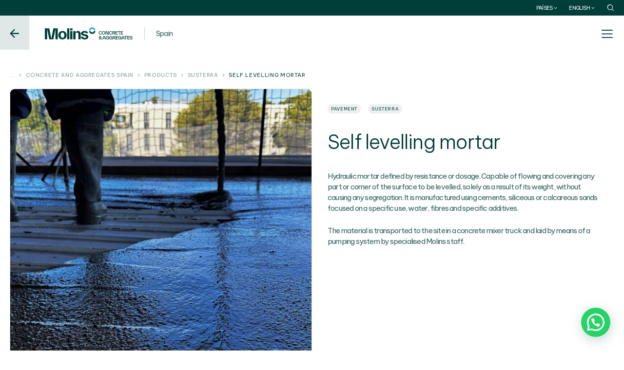

--- FILE ---
content_type: text/html; charset=UTF-8
request_url: https://www.molins.es/concrete-aggregates/en/products/susterra/self-levelling-mortar/
body_size: 22972
content:
<!DOCTYPE html>
<html lang="en-GB">

<head><style>img.lazy{min-height:1px}</style><link href="https://www.molins.es/concrete-aggregates/wp-content/plugins/w3-total-cache/pub/js/lazyload.min.js" as="script">
    <meta charset="UTF-8">
    <meta name="viewport" content="width=device-width, user-scalable=yes">
    <meta name="format-detection" content="telephone=no">
    <meta http-equiv="X-UA-Compatible" content="IE=edge">
    <link rel="preconnect" href="https://fonts.googleapis.com">
    <link rel="preconnect" href="https://fonts.gstatic.com" crossorigin>


    <link rel="preload" href="https://fonts.googleapis.com/css2?family=Be+Vietnam+Pro:ital,wght@0,100;0,200;0,300;0,400;0,500;0,600;0,700;0,800;0,900;1,100;1,200;1,300;1,400;1,500;1,600;1,700;1,800;1,900&display=swap" as="style" onload="this.onload=null;this.rel='stylesheet'"/>
    <noscript>
    <link href="https://fonts.googleapis.com/css2?family=Be+Vietnam+Pro:ital,wght@0,100;0,200;0,300;0,400;0,500;0,600;0,700;0,800;0,900;1,100;1,200;1,300;1,400;1,500;1,600;1,700;1,800;1,900&display=swap" rel="stylesheet" type="text/css"/>
    </noscript>

    <link href="https://www.googletagmanager.com/gtag/js?id=mygtmid" rel="preload" as="script">

    <link rel="dns-prefetch" href="https://cdn.amcharts.com" />
    <link rel="dns-prefetch" href="https://www.googletagmanager.com" />
    <link rel="dns-prefetch" href="https://www.gstatic.com" />
    <link rel="dns-prefetch" href="https://sdk.privacy-center.org" />

    <link rel="preconnect" href="https://cdn.amcharts.com" />
    <link rel="preconnect" href="https://www.googletagmanager.com" />
    <link rel="preconnect" href="https://www.gstatic.com" />
    <link rel="preconnect" href="https://sdk.privacy-center.org" />


    <!--<script type="text/javascript">window.gdprAppliesGlobally=true;(function(){function n(e){if(!window.frames[e]){if(document.body&&document.body.firstChild){var t=document.body;var r=document.createElement("iframe");r.style.display="none";r.name=e;r.title=e;t.insertBefore(r,t.firstChild)}else{setTimeout(function(){n(e)},5)}}}function e(r,a,o,s,c){function e(e,t,r,n){if(typeof r!=="function"){return}if(!window[a]){window[a]=[]}var i=false;if(c){i=c(e,n,r)}if(!i){window[a].push({command:e,version:t,callback:r,parameter:n})}}e.stub=true;e.stubVersion=2;function t(n){if(!window[r]||window[r].stub!==true){return}if(!n.data){return}var i=typeof n.data==="string";var e;try{e=i?JSON.parse(n.data):n.data}catch(t){return}if(e[o]){var a=e[o];window[r](a.command,a.version,function(e,t){var r={};r[s]={returnValue:e,success:t,callId:a.callId};if(n.source){n.source.postMessage(i?JSON.stringify(r):r,"*")}},a.parameter)}}if(typeof window[r]!=="function"){window[r]=e;if(window.addEventListener){window.addEventListener("message",t,false)}else{window.attachEvent("onmessage",t)}}}e("__uspapi","__uspapiBuffer","__uspapiCall","__uspapiReturn");n("__uspapiLocator");e("__tcfapi","__tcfapiBuffer","__tcfapiCall","__tcfapiReturn");n("__tcfapiLocator");(function(e){var t=document.createElement("link");t.rel="preconnect";t.as="script";var r=document.createElement("link");r.rel="dns-prefetch";r.as="script";var n=document.createElement("link");n.rel="preload";n.as="script";var i=document.createElement("script");i.id="spcloader";i.type="text/javascript";i["async"]=true;i.charset="utf-8";var a="https://sdk.privacy-center.org/"+e+"/loader.js?target="+document.location.hostname;if(window.didomiConfig&&window.didomiConfig.user){var o=window.didomiConfig.user;var s=o.country;var c=o.region;if(s){a=a+"&country="+s;if(c){a=a+"&region="+c}}}t.href="https://sdk.privacy-center.org/";r.href="https://sdk.privacy-center.org/";n.href=a;i.src=a;var d=document.getElementsByTagName("script")[0];d.parentNode.insertBefore(t,d);d.parentNode.insertBefore(r,d);d.parentNode.insertBefore(n,d);d.parentNode.insertBefore(i,d)})("47124f75-3162-4a0a-bf18-ec51c7118bf8")})();</script>-->

   
        
 
    <meta name='robots' content='index, follow, max-image-preview:large, max-snippet:-1, max-video-preview:-1' />
	<style>img:is([sizes="auto" i], [sizes^="auto," i]) { contain-intrinsic-size: 3000px 1500px }</style>
	<link rel="alternate" href="https://www.molins.es/concrete-aggregates/products/pavimento/mortero-autonivelante/" hreflang="es" />
<link rel="alternate" href="https://www.molins.es/concrete-aggregates/ca/products/paviment/mortero-autonivelante/" hreflang="ca" />
<link rel="alternate" href="https://www.molins.es/concrete-aggregates/en/products/susterra/self-levelling-mortar/" hreflang="en" />

<!-- Google Tag Manager for WordPress by gtm4wp.com -->
<script data-cfasync="false" data-pagespeed-no-defer>
	var gtm4wp_datalayer_name = "dataLayer";
	var dataLayer = dataLayer || [];
</script>
<!-- End Google Tag Manager for WordPress by gtm4wp.com -->
	<!-- This site is optimized with the Yoast SEO plugin v25.1 - https://yoast.com/wordpress/plugins/seo/ -->
	<title>Self levelling mortar | Molins Concrete and Aggregates</title>
	<meta name="description" content="Hydraulic self-leveling mortar by Molins: an effective solution for leveling surfaces, offering a perfect finish for indoor and outdoor pavements." />
	<link rel="canonical" href="https://www.molins.es/concrete-aggregates/en/products/susterra/self-levelling-mortar/" />
	<meta property="og:locale" content="en_GB" />
	<meta property="og:locale:alternate" content="es_ES" />
	<meta property="og:locale:alternate" content="ca_ES" />
	<meta property="og:type" content="article" />
	<meta property="og:title" content="Self levelling mortar | Molins Concrete and Aggregates" />
	<meta property="og:description" content="Hydraulic self-leveling mortar by Molins: an effective solution for leveling surfaces, offering a perfect finish for indoor and outdoor pavements." />
	<meta property="og:url" content="https://www.molins.es/concrete-aggregates/en/products/susterra/self-levelling-mortar/" />
	<meta property="og:site_name" content="Concrete and aggregates" />
	<meta property="article:modified_time" content="2025-08-13T13:13:18+00:00" />
	<meta property="og:image" content="https://cdn-mol-web-pro-fccrfzgbedcxa3fn.a02.azurefd.net/concrete-aggregates/wp-content/uploads/sites/5/2024/03/Foto.jpg" />
	<meta property="og:image:width" content="2856" />
	<meta property="og:image:height" content="2142" />
	<meta property="og:image:type" content="image/jpeg" />
	<meta name="twitter:card" content="summary_large_image" />
	<meta name="twitter:label1" content="Estimated reading time" />
	<meta name="twitter:data1" content="2 minutes" />
	<script type="application/ld+json" class="yoast-schema-graph">{"@context":"https://schema.org","@graph":[{"@type":"WebPage","@id":"https://www.molins.es/concrete-aggregates/en/products/susterra/self-levelling-mortar/","url":"https://www.molins.es/concrete-aggregates/en/products/susterra/self-levelling-mortar/","name":"Self levelling mortar | Molins Concrete and Aggregates","isPartOf":{"@id":"https://www.molins.es/concrete-aggregates/en/#website"},"primaryImageOfPage":{"@id":"https://www.molins.es/concrete-aggregates/en/products/susterra/self-levelling-mortar/#primaryimage"},"image":{"@id":"https://www.molins.es/concrete-aggregates/en/products/susterra/self-levelling-mortar/#primaryimage"},"thumbnailUrl":"https://cdn-mol-web-pro-fccrfzgbedcxa3fn.a02.azurefd.net/concrete-aggregates/wp-content/uploads/sites/5/2024/03/Foto.jpg","datePublished":"2024-04-24T12:06:32+00:00","dateModified":"2025-08-13T13:13:18+00:00","description":"Hydraulic self-leveling mortar by Molins: an effective solution for leveling surfaces, offering a perfect finish for indoor and outdoor pavements.","breadcrumb":{"@id":"https://www.molins.es/concrete-aggregates/en/products/susterra/self-levelling-mortar/#breadcrumb"},"inLanguage":"en-GB","potentialAction":[{"@type":"ReadAction","target":["https://www.molins.es/concrete-aggregates/en/products/susterra/self-levelling-mortar/"]}]},{"@type":"ImageObject","inLanguage":"en-GB","@id":"https://www.molins.es/concrete-aggregates/en/products/susterra/self-levelling-mortar/#primaryimage","url":"https://cdn-mol-web-pro-fccrfzgbedcxa3fn.a02.azurefd.net/concrete-aggregates/wp-content/uploads/sites/5/2024/03/Foto.jpg","contentUrl":"https://cdn-mol-web-pro-fccrfzgbedcxa3fn.a02.azurefd.net/concrete-aggregates/wp-content/uploads/sites/5/2024/03/Foto.jpg","width":2856,"height":2142},{"@type":"BreadcrumbList","@id":"https://www.molins.es/concrete-aggregates/en/products/susterra/self-levelling-mortar/#breadcrumb","itemListElement":[{"@type":"ListItem","position":1,"name":"Portada","item":"https://www.molins.es/concrete-aggregates/en/"},{"@type":"ListItem","position":2,"name":"Products","item":"https://www.molins.es/concrete-aggregates/en/products/"},{"@type":"ListItem","position":3,"name":"Self levelling mortar"}]},{"@type":"WebSite","@id":"https://www.molins.es/concrete-aggregates/en/#website","url":"https://www.molins.es/concrete-aggregates/en/","name":"Hormigón y áridos","description":"","publisher":{"@id":"https://www.molins.es/concrete-aggregates/en/#organization"},"potentialAction":[{"@type":"SearchAction","target":{"@type":"EntryPoint","urlTemplate":"https://www.molins.es/concrete-aggregates/en/?s={search_term_string}"},"query-input":{"@type":"PropertyValueSpecification","valueRequired":true,"valueName":"search_term_string"}}],"inLanguage":"en-GB"},{"@type":"Organization","@id":"https://www.molins.es/concrete-aggregates/en/#organization","name":"Hormigón y áridos","url":"https://www.molins.es/concrete-aggregates/en/","logo":{"@type":"ImageObject","inLanguage":"en-GB","@id":"https://www.molins.es/concrete-aggregates/en/#/schema/logo/image/","url":"https://cdn-mol-web-pro-fccrfzgbedcxa3fn.a02.azurefd.net/concrete-aggregates/wp-content/uploads/sites/5/2024/03/molins-concrete-aggregates.png","contentUrl":"https://cdn-mol-web-pro-fccrfzgbedcxa3fn.a02.azurefd.net/concrete-aggregates/wp-content/uploads/sites/5/2024/03/molins-concrete-aggregates.png","width":180,"height":25,"caption":"Hormigón y áridos"},"image":{"@id":"https://www.molins.es/concrete-aggregates/en/#/schema/logo/image/"}}]}</script>
	<!-- / Yoast SEO plugin. -->


<script type="text/javascript">
/* <![CDATA[ */
window._wpemojiSettings = {"baseUrl":"https:\/\/s.w.org\/images\/core\/emoji\/15.1.0\/72x72\/","ext":".png","svgUrl":"https:\/\/s.w.org\/images\/core\/emoji\/15.1.0\/svg\/","svgExt":".svg","source":{"concatemoji":"https:\/\/www.molins.es\/concrete-aggregates\/wp-includes\/js\/wp-emoji-release.min.js?ver=21338e14cc1a4ef1f1111046ed367ba0"}};
/*! This file is auto-generated */
!function(i,n){var o,s,e;function c(e){try{var t={supportTests:e,timestamp:(new Date).valueOf()};sessionStorage.setItem(o,JSON.stringify(t))}catch(e){}}function p(e,t,n){e.clearRect(0,0,e.canvas.width,e.canvas.height),e.fillText(t,0,0);var t=new Uint32Array(e.getImageData(0,0,e.canvas.width,e.canvas.height).data),r=(e.clearRect(0,0,e.canvas.width,e.canvas.height),e.fillText(n,0,0),new Uint32Array(e.getImageData(0,0,e.canvas.width,e.canvas.height).data));return t.every(function(e,t){return e===r[t]})}function u(e,t,n){switch(t){case"flag":return n(e,"\ud83c\udff3\ufe0f\u200d\u26a7\ufe0f","\ud83c\udff3\ufe0f\u200b\u26a7\ufe0f")?!1:!n(e,"\ud83c\uddfa\ud83c\uddf3","\ud83c\uddfa\u200b\ud83c\uddf3")&&!n(e,"\ud83c\udff4\udb40\udc67\udb40\udc62\udb40\udc65\udb40\udc6e\udb40\udc67\udb40\udc7f","\ud83c\udff4\u200b\udb40\udc67\u200b\udb40\udc62\u200b\udb40\udc65\u200b\udb40\udc6e\u200b\udb40\udc67\u200b\udb40\udc7f");case"emoji":return!n(e,"\ud83d\udc26\u200d\ud83d\udd25","\ud83d\udc26\u200b\ud83d\udd25")}return!1}function f(e,t,n){var r="undefined"!=typeof WorkerGlobalScope&&self instanceof WorkerGlobalScope?new OffscreenCanvas(300,150):i.createElement("canvas"),a=r.getContext("2d",{willReadFrequently:!0}),o=(a.textBaseline="top",a.font="600 32px Arial",{});return e.forEach(function(e){o[e]=t(a,e,n)}),o}function t(e){var t=i.createElement("script");t.src=e,t.defer=!0,i.head.appendChild(t)}"undefined"!=typeof Promise&&(o="wpEmojiSettingsSupports",s=["flag","emoji"],n.supports={everything:!0,everythingExceptFlag:!0},e=new Promise(function(e){i.addEventListener("DOMContentLoaded",e,{once:!0})}),new Promise(function(t){var n=function(){try{var e=JSON.parse(sessionStorage.getItem(o));if("object"==typeof e&&"number"==typeof e.timestamp&&(new Date).valueOf()<e.timestamp+604800&&"object"==typeof e.supportTests)return e.supportTests}catch(e){}return null}();if(!n){if("undefined"!=typeof Worker&&"undefined"!=typeof OffscreenCanvas&&"undefined"!=typeof URL&&URL.createObjectURL&&"undefined"!=typeof Blob)try{var e="postMessage("+f.toString()+"("+[JSON.stringify(s),u.toString(),p.toString()].join(",")+"));",r=new Blob([e],{type:"text/javascript"}),a=new Worker(URL.createObjectURL(r),{name:"wpTestEmojiSupports"});return void(a.onmessage=function(e){c(n=e.data),a.terminate(),t(n)})}catch(e){}c(n=f(s,u,p))}t(n)}).then(function(e){for(var t in e)n.supports[t]=e[t],n.supports.everything=n.supports.everything&&n.supports[t],"flag"!==t&&(n.supports.everythingExceptFlag=n.supports.everythingExceptFlag&&n.supports[t]);n.supports.everythingExceptFlag=n.supports.everythingExceptFlag&&!n.supports.flag,n.DOMReady=!1,n.readyCallback=function(){n.DOMReady=!0}}).then(function(){return e}).then(function(){var e;n.supports.everything||(n.readyCallback(),(e=n.source||{}).concatemoji?t(e.concatemoji):e.wpemoji&&e.twemoji&&(t(e.twemoji),t(e.wpemoji)))}))}((window,document),window._wpemojiSettings);
/* ]]> */
</script>
<style id='wp-emoji-styles-inline-css' type='text/css'>

	img.wp-smiley, img.emoji {
		display: inline !important;
		border: none !important;
		box-shadow: none !important;
		height: 1em !important;
		width: 1em !important;
		margin: 0 0.07em !important;
		vertical-align: -0.1em !important;
		background: none !important;
		padding: 0 !important;
	}
</style>
<link rel='stylesheet' id='wp-block-library-css' href='https://cdn-mol-web-pro-fccrfzgbedcxa3fn.a02.azurefd.net/concrete-aggregates/wp-includes/css/dist/block-library/style.min.css?ver=21338e14cc1a4ef1f1111046ed367ba0' type='text/css' media='all' />
<style id='classic-theme-styles-inline-css' type='text/css'>
/*! This file is auto-generated */
.wp-block-button__link{color:#fff;background-color:#32373c;border-radius:9999px;box-shadow:none;text-decoration:none;padding:calc(.667em + 2px) calc(1.333em + 2px);font-size:1.125em}.wp-block-file__button{background:#32373c;color:#fff;text-decoration:none}
</style>
<style id='joinchat-button-style-inline-css' type='text/css'>
.wp-block-joinchat-button{border:none!important;text-align:center}.wp-block-joinchat-button figure{display:table;margin:0 auto;padding:0}.wp-block-joinchat-button figcaption{font:normal normal 400 .6em/2em var(--wp--preset--font-family--system-font,sans-serif);margin:0;padding:0}.wp-block-joinchat-button .joinchat-button__qr{background-color:#fff;border:6px solid #25d366;border-radius:30px;box-sizing:content-box;display:block;height:200px;margin:auto;overflow:hidden;padding:10px;width:200px}.wp-block-joinchat-button .joinchat-button__qr canvas,.wp-block-joinchat-button .joinchat-button__qr img{display:block;margin:auto}.wp-block-joinchat-button .joinchat-button__link{align-items:center;background-color:#25d366;border:6px solid #25d366;border-radius:30px;display:inline-flex;flex-flow:row nowrap;justify-content:center;line-height:1.25em;margin:0 auto;text-decoration:none}.wp-block-joinchat-button .joinchat-button__link:before{background:transparent var(--joinchat-ico) no-repeat center;background-size:100%;content:"";display:block;height:1.5em;margin:-.75em .75em -.75em 0;width:1.5em}.wp-block-joinchat-button figure+.joinchat-button__link{margin-top:10px}@media (orientation:landscape)and (min-height:481px),(orientation:portrait)and (min-width:481px){.wp-block-joinchat-button.joinchat-button--qr-only figure+.joinchat-button__link{display:none}}@media (max-width:480px),(orientation:landscape)and (max-height:480px){.wp-block-joinchat-button figure{display:none}}

</style>
<style id='global-styles-inline-css' type='text/css'>
:root{--wp--preset--aspect-ratio--square: 1;--wp--preset--aspect-ratio--4-3: 4/3;--wp--preset--aspect-ratio--3-4: 3/4;--wp--preset--aspect-ratio--3-2: 3/2;--wp--preset--aspect-ratio--2-3: 2/3;--wp--preset--aspect-ratio--16-9: 16/9;--wp--preset--aspect-ratio--9-16: 9/16;--wp--preset--color--black: #000000;--wp--preset--color--cyan-bluish-gray: #abb8c3;--wp--preset--color--white: #ffffff;--wp--preset--color--pale-pink: #f78da7;--wp--preset--color--vivid-red: #cf2e2e;--wp--preset--color--luminous-vivid-orange: #ff6900;--wp--preset--color--luminous-vivid-amber: #fcb900;--wp--preset--color--light-green-cyan: #7bdcb5;--wp--preset--color--vivid-green-cyan: #00d084;--wp--preset--color--pale-cyan-blue: #8ed1fc;--wp--preset--color--vivid-cyan-blue: #0693e3;--wp--preset--color--vivid-purple: #9b51e0;--wp--preset--gradient--vivid-cyan-blue-to-vivid-purple: linear-gradient(135deg,rgba(6,147,227,1) 0%,rgb(155,81,224) 100%);--wp--preset--gradient--light-green-cyan-to-vivid-green-cyan: linear-gradient(135deg,rgb(122,220,180) 0%,rgb(0,208,130) 100%);--wp--preset--gradient--luminous-vivid-amber-to-luminous-vivid-orange: linear-gradient(135deg,rgba(252,185,0,1) 0%,rgba(255,105,0,1) 100%);--wp--preset--gradient--luminous-vivid-orange-to-vivid-red: linear-gradient(135deg,rgba(255,105,0,1) 0%,rgb(207,46,46) 100%);--wp--preset--gradient--very-light-gray-to-cyan-bluish-gray: linear-gradient(135deg,rgb(238,238,238) 0%,rgb(169,184,195) 100%);--wp--preset--gradient--cool-to-warm-spectrum: linear-gradient(135deg,rgb(74,234,220) 0%,rgb(151,120,209) 20%,rgb(207,42,186) 40%,rgb(238,44,130) 60%,rgb(251,105,98) 80%,rgb(254,248,76) 100%);--wp--preset--gradient--blush-light-purple: linear-gradient(135deg,rgb(255,206,236) 0%,rgb(152,150,240) 100%);--wp--preset--gradient--blush-bordeaux: linear-gradient(135deg,rgb(254,205,165) 0%,rgb(254,45,45) 50%,rgb(107,0,62) 100%);--wp--preset--gradient--luminous-dusk: linear-gradient(135deg,rgb(255,203,112) 0%,rgb(199,81,192) 50%,rgb(65,88,208) 100%);--wp--preset--gradient--pale-ocean: linear-gradient(135deg,rgb(255,245,203) 0%,rgb(182,227,212) 50%,rgb(51,167,181) 100%);--wp--preset--gradient--electric-grass: linear-gradient(135deg,rgb(202,248,128) 0%,rgb(113,206,126) 100%);--wp--preset--gradient--midnight: linear-gradient(135deg,rgb(2,3,129) 0%,rgb(40,116,252) 100%);--wp--preset--font-size--small: 13px;--wp--preset--font-size--medium: 20px;--wp--preset--font-size--large: 36px;--wp--preset--font-size--x-large: 42px;--wp--preset--spacing--20: 0.44rem;--wp--preset--spacing--30: 0.67rem;--wp--preset--spacing--40: 1rem;--wp--preset--spacing--50: 1.5rem;--wp--preset--spacing--60: 2.25rem;--wp--preset--spacing--70: 3.38rem;--wp--preset--spacing--80: 5.06rem;--wp--preset--shadow--natural: 6px 6px 9px rgba(0, 0, 0, 0.2);--wp--preset--shadow--deep: 12px 12px 50px rgba(0, 0, 0, 0.4);--wp--preset--shadow--sharp: 6px 6px 0px rgba(0, 0, 0, 0.2);--wp--preset--shadow--outlined: 6px 6px 0px -3px rgba(255, 255, 255, 1), 6px 6px rgba(0, 0, 0, 1);--wp--preset--shadow--crisp: 6px 6px 0px rgba(0, 0, 0, 1);}:where(.is-layout-flex){gap: 0.5em;}:where(.is-layout-grid){gap: 0.5em;}body .is-layout-flex{display: flex;}.is-layout-flex{flex-wrap: wrap;align-items: center;}.is-layout-flex > :is(*, div){margin: 0;}body .is-layout-grid{display: grid;}.is-layout-grid > :is(*, div){margin: 0;}:where(.wp-block-columns.is-layout-flex){gap: 2em;}:where(.wp-block-columns.is-layout-grid){gap: 2em;}:where(.wp-block-post-template.is-layout-flex){gap: 1.25em;}:where(.wp-block-post-template.is-layout-grid){gap: 1.25em;}.has-black-color{color: var(--wp--preset--color--black) !important;}.has-cyan-bluish-gray-color{color: var(--wp--preset--color--cyan-bluish-gray) !important;}.has-white-color{color: var(--wp--preset--color--white) !important;}.has-pale-pink-color{color: var(--wp--preset--color--pale-pink) !important;}.has-vivid-red-color{color: var(--wp--preset--color--vivid-red) !important;}.has-luminous-vivid-orange-color{color: var(--wp--preset--color--luminous-vivid-orange) !important;}.has-luminous-vivid-amber-color{color: var(--wp--preset--color--luminous-vivid-amber) !important;}.has-light-green-cyan-color{color: var(--wp--preset--color--light-green-cyan) !important;}.has-vivid-green-cyan-color{color: var(--wp--preset--color--vivid-green-cyan) !important;}.has-pale-cyan-blue-color{color: var(--wp--preset--color--pale-cyan-blue) !important;}.has-vivid-cyan-blue-color{color: var(--wp--preset--color--vivid-cyan-blue) !important;}.has-vivid-purple-color{color: var(--wp--preset--color--vivid-purple) !important;}.has-black-background-color{background-color: var(--wp--preset--color--black) !important;}.has-cyan-bluish-gray-background-color{background-color: var(--wp--preset--color--cyan-bluish-gray) !important;}.has-white-background-color{background-color: var(--wp--preset--color--white) !important;}.has-pale-pink-background-color{background-color: var(--wp--preset--color--pale-pink) !important;}.has-vivid-red-background-color{background-color: var(--wp--preset--color--vivid-red) !important;}.has-luminous-vivid-orange-background-color{background-color: var(--wp--preset--color--luminous-vivid-orange) !important;}.has-luminous-vivid-amber-background-color{background-color: var(--wp--preset--color--luminous-vivid-amber) !important;}.has-light-green-cyan-background-color{background-color: var(--wp--preset--color--light-green-cyan) !important;}.has-vivid-green-cyan-background-color{background-color: var(--wp--preset--color--vivid-green-cyan) !important;}.has-pale-cyan-blue-background-color{background-color: var(--wp--preset--color--pale-cyan-blue) !important;}.has-vivid-cyan-blue-background-color{background-color: var(--wp--preset--color--vivid-cyan-blue) !important;}.has-vivid-purple-background-color{background-color: var(--wp--preset--color--vivid-purple) !important;}.has-black-border-color{border-color: var(--wp--preset--color--black) !important;}.has-cyan-bluish-gray-border-color{border-color: var(--wp--preset--color--cyan-bluish-gray) !important;}.has-white-border-color{border-color: var(--wp--preset--color--white) !important;}.has-pale-pink-border-color{border-color: var(--wp--preset--color--pale-pink) !important;}.has-vivid-red-border-color{border-color: var(--wp--preset--color--vivid-red) !important;}.has-luminous-vivid-orange-border-color{border-color: var(--wp--preset--color--luminous-vivid-orange) !important;}.has-luminous-vivid-amber-border-color{border-color: var(--wp--preset--color--luminous-vivid-amber) !important;}.has-light-green-cyan-border-color{border-color: var(--wp--preset--color--light-green-cyan) !important;}.has-vivid-green-cyan-border-color{border-color: var(--wp--preset--color--vivid-green-cyan) !important;}.has-pale-cyan-blue-border-color{border-color: var(--wp--preset--color--pale-cyan-blue) !important;}.has-vivid-cyan-blue-border-color{border-color: var(--wp--preset--color--vivid-cyan-blue) !important;}.has-vivid-purple-border-color{border-color: var(--wp--preset--color--vivid-purple) !important;}.has-vivid-cyan-blue-to-vivid-purple-gradient-background{background: var(--wp--preset--gradient--vivid-cyan-blue-to-vivid-purple) !important;}.has-light-green-cyan-to-vivid-green-cyan-gradient-background{background: var(--wp--preset--gradient--light-green-cyan-to-vivid-green-cyan) !important;}.has-luminous-vivid-amber-to-luminous-vivid-orange-gradient-background{background: var(--wp--preset--gradient--luminous-vivid-amber-to-luminous-vivid-orange) !important;}.has-luminous-vivid-orange-to-vivid-red-gradient-background{background: var(--wp--preset--gradient--luminous-vivid-orange-to-vivid-red) !important;}.has-very-light-gray-to-cyan-bluish-gray-gradient-background{background: var(--wp--preset--gradient--very-light-gray-to-cyan-bluish-gray) !important;}.has-cool-to-warm-spectrum-gradient-background{background: var(--wp--preset--gradient--cool-to-warm-spectrum) !important;}.has-blush-light-purple-gradient-background{background: var(--wp--preset--gradient--blush-light-purple) !important;}.has-blush-bordeaux-gradient-background{background: var(--wp--preset--gradient--blush-bordeaux) !important;}.has-luminous-dusk-gradient-background{background: var(--wp--preset--gradient--luminous-dusk) !important;}.has-pale-ocean-gradient-background{background: var(--wp--preset--gradient--pale-ocean) !important;}.has-electric-grass-gradient-background{background: var(--wp--preset--gradient--electric-grass) !important;}.has-midnight-gradient-background{background: var(--wp--preset--gradient--midnight) !important;}.has-small-font-size{font-size: var(--wp--preset--font-size--small) !important;}.has-medium-font-size{font-size: var(--wp--preset--font-size--medium) !important;}.has-large-font-size{font-size: var(--wp--preset--font-size--large) !important;}.has-x-large-font-size{font-size: var(--wp--preset--font-size--x-large) !important;}
:where(.wp-block-post-template.is-layout-flex){gap: 1.25em;}:where(.wp-block-post-template.is-layout-grid){gap: 1.25em;}
:where(.wp-block-columns.is-layout-flex){gap: 2em;}:where(.wp-block-columns.is-layout-grid){gap: 2em;}
:root :where(.wp-block-pullquote){font-size: 1.5em;line-height: 1.6;}
</style>
<style  type='text/css'  data-wpacu-inline-css-file='1'>
/*!/wp-content/plugins/contact-form-7/includes/css/styles.css*/.wpcf7 .screen-reader-response{position:absolute;overflow:hidden;clip:rect(1px,1px,1px,1px);clip-path:inset(50%);height:1px;width:1px;margin:-1px;padding:0;border:0;word-wrap:normal!important}.wpcf7 form .wpcf7-response-output{margin:2em .5em 1em;padding:.2em 1em;border:2px solid #00a0d2}.wpcf7 form.init .wpcf7-response-output,.wpcf7 form.resetting .wpcf7-response-output,.wpcf7 form.submitting .wpcf7-response-output{display:none}.wpcf7 form.sent .wpcf7-response-output{border-color:#46b450}.wpcf7 form.failed .wpcf7-response-output,.wpcf7 form.aborted .wpcf7-response-output{border-color:#dc3232}.wpcf7 form.spam .wpcf7-response-output{border-color:#f56e28}.wpcf7 form.invalid .wpcf7-response-output,.wpcf7 form.unaccepted .wpcf7-response-output,.wpcf7 form.payment-required .wpcf7-response-output{border-color:#ffb900}.wpcf7-form-control-wrap{position:relative}.wpcf7-not-valid-tip{color:#dc3232;font-size:1em;font-weight:400;display:block}.use-floating-validation-tip .wpcf7-not-valid-tip{position:relative;top:-2ex;left:1em;z-index:100;border:1px solid #dc3232;background:#fff;padding:.2em .8em;width:24em}.wpcf7-list-item{display:inline-block;margin:0 0 0 1em}.wpcf7-list-item-label::before,.wpcf7-list-item-label::after{content:" "}.wpcf7-spinner{visibility:hidden;display:inline-block;background-color:#23282d;opacity:.75;width:24px;height:24px;border:none;border-radius:100%;padding:0;margin:0 24px;position:relative}form.submitting .wpcf7-spinner{visibility:visible}.wpcf7-spinner::before{content:'';position:absolute;background-color:#fbfbfc;top:4px;left:4px;width:6px;height:6px;border:none;border-radius:100%;transform-origin:8px 8px;animation-name:spin;animation-duration:1000ms;animation-timing-function:linear;animation-iteration-count:infinite}@media (prefers-reduced-motion:reduce){.wpcf7-spinner::before{animation-name:blink;animation-duration:2000ms}}@keyframes spin{from{transform:rotate(0deg)}to{transform:rotate(360deg)}}@keyframes blink{from{opacity:0}50%{opacity:1}to{opacity:0}}.wpcf7 [inert]{opacity:.5}.wpcf7 input[type="file"]{cursor:pointer}.wpcf7 input[type="file"]:disabled{cursor:default}.wpcf7 .wpcf7-submit:disabled{cursor:not-allowed}.wpcf7 input[type="url"],.wpcf7 input[type="email"],.wpcf7 input[type="tel"]{direction:ltr}.wpcf7-reflection>output{display:list-item;list-style:none}.wpcf7-reflection>output[hidden]{display:none}
</style>
<link rel='stylesheet' id='photoswipe-css' href='https://www.molins.es/concrete-aggregates/wp-content/plugins/woocommerce/assets/css/photoswipe/photoswipe.min.css?ver=9.8.5' type='text/css' media='all' />
<link rel='stylesheet' id='photoswipe-default-skin-css' href='https://www.molins.es/concrete-aggregates/wp-content/plugins/woocommerce/assets/css/photoswipe/default-skin/default-skin.min.css?ver=9.8.5' type='text/css' media='all' />
<link rel='stylesheet' id='woocommerce-layout-css' href='https://www.molins.es/concrete-aggregates/wp-content/plugins/woocommerce/assets/css/woocommerce-layout.css?ver=9.8.5' type='text/css' media='all' />
<link rel='stylesheet' id='woocommerce-smallscreen-css' href='https://www.molins.es/concrete-aggregates/wp-content/plugins/woocommerce/assets/css/woocommerce-smallscreen.css?ver=9.8.5' type='text/css' media='only screen and (max-width: 768px)' />
<link rel='stylesheet' id='woocommerce-general-css' href='https://www.molins.es/concrete-aggregates/wp-content/plugins/woocommerce/assets/css/woocommerce.css?ver=9.8.5' type='text/css' media='all' />
<style id='woocommerce-inline-inline-css' type='text/css'>
.woocommerce form .form-row .required { visibility: visible; }
</style>
<link rel='stylesheet' id='wpb_wmca_accordion_style-css' href='https://www.molins.es/concrete-aggregates/wp-content/cache/asset-cleanup/css/item/wpb-accordion-menu-or-category__assets__css__wpb_wmca_style-css-vc79a319e67f872cab66550d35eafd6bf1fcf60c4.css' type='text/css' media='all' />
<style  type='text/css'  data-wpacu-inline-css-file='1'>
.tax-product_brand .brand-description{overflow:hidden;zoom:1}.tax-product_brand .brand-description img.brand-thumbnail{width:25%;float:right}.tax-product_brand .brand-description .text{width:72%;float:left}.widget_brand_description img{box-sizing:border-box;width:100%;max-width:none;height:auto;margin:0 0 1em}ul.brand-thumbnails{margin-left:0;margin-bottom:0;clear:both;list-style:none}ul.brand-thumbnails:before{clear:both;content:"";display:table}ul.brand-thumbnails:after{clear:both;content:"";display:table}ul.brand-thumbnails li{float:left;margin:0 3.8% 1em 0;padding:0;position:relative;width:22.05%}ul.brand-thumbnails.fluid-columns li{width:auto}ul.brand-thumbnails:not(.fluid-columns) li.first{clear:both}ul.brand-thumbnails:not(.fluid-columns) li.last{margin-right:0}ul.brand-thumbnails.columns-1 li{width:100%;margin-right:0}ul.brand-thumbnails.columns-2 li{width:48%}ul.brand-thumbnails.columns-3 li{width:30.75%}ul.brand-thumbnails.columns-5 li{width:16.95%}ul.brand-thumbnails.columns-6 li{width:13.5%}.brand-thumbnails li img{box-sizing:border-box;width:100%;max-width:none;height:auto;margin:0}@media screen and (max-width:768px){ul.brand-thumbnails:not(.fluid-columns) li{width:48%!important}ul.brand-thumbnails:not(.fluid-columns) li.first{clear:none}ul.brand-thumbnails:not(.fluid-columns) li.last{margin-right:3.8%}ul.brand-thumbnails:not(.fluid-columns) li:nth-of-type(odd){clear:both}ul.brand-thumbnails:not(.fluid-columns) li:nth-of-type(even){margin-right:0}}.brand-thumbnails-description li{text-align:center}.brand-thumbnails-description li .term-thumbnail img{display:inline}.brand-thumbnails-description li .term-description{margin-top:1em;text-align:left}#brands_a_z h3:target{text-decoration:underline}ul.brands_index{list-style:none outside;overflow:hidden;zoom:1}ul.brands_index li{float:left;margin:0 2px 2px 0}ul.brands_index li a,ul.brands_index li span{border:1px solid #ccc;padding:6px;line-height:1em;float:left;text-decoration:none}ul.brands_index li span{border-color:#eee;color:#ddd}ul.brands_index li a:hover{border-width:2px;padding:5px;text-decoration:none}ul.brands_index li a.active{border-width:2px;padding:5px}div#brands_a_z a.top{border:1px solid #ccc;padding:4px;line-height:1em;float:right;text-decoration:none;font-size:.8em}
</style>
<style  type='text/css'  data-wpacu-inline-css-file='1'>
/*!/wp-content/themes/molins/style.css*/html,body,div,span,applet,object,iframe,h1,h2,h3,h4,h5,h6,p,blockquote,pre,a,abbr,acronym,address,big,cite,code,del,dfn,em,img,ins,kbd,q,s,samp,small,strike,strong,sub,sup,tt,var,b,u,i,center,dl,dt,dd,ol,ul,li,fieldset,form,label,legend,table,caption,tbody,tfoot,thead,tr,th,td,article,aside,canvas,details,embed,figure,figcaption,footer,header,hgroup,menu,nav,output,ruby,section,summary,time,mark,audio,video{margin:0;padding:0;border:0;font-size:100%;font:inherit;vertical-align:baseline}html{scroll-behavior:smooth}body{line-height:1}a{text-decoration-skip-ink:auto}a[href^="tel"]{color:inherit;text-decoration:none}button{outline:0}ol,ul{list-style:none}blockquote,q{quotes:none}blockquote:before,blockquote:after,q:before,q:after{content:'';content:none}q{display:inline;font-style:italic}q:before{content:'"';font-style:normal}q:after{content:'"';font-style:normal}textarea,input[type="text"],input[type="button"],input[type="submit"],input[type="reset"],input[type="search"],input[type="password"]{-webkit-appearance:none;appearance:none;border-radius:0}input[type="search"]{-webkit-appearance:textfield}table{border-collapse:collapse;border-spacing:0}th,td{padding:2px}big{font-size:120%}small,sup,sub{font-size:80%}sup{vertical-align:super}sub{vertical-align:sub}dd{margin-left:20px}kbd,tt{font-family:courier;font-size:12px}ins{text-decoration:underline}del,strike,s{text-decoration:line-through}dt{font-weight:700}address,cite,var{font-style:italic}article,aside,details,figcaption,figure,footer,header,hgroup,menu,nav,section{display:block}*{box-sizing:border-box;-webkit-tap-highlight-color:#fff0}.screen-reader-text{border:0;clip:rect(1px,1px,1px,1px);-webkit-clip-path:inset(50%);clip-path:inset(50%);height:1px;margin:-1px;overflow:hidden;padding:0;position:absolute!important;width:1px;word-wrap:normal!important;word-break:normal}.screen-reader-text:focus{background-color:#f7f7f7;border-radius:3px;box-shadow:0 0 2px 2px rgb(0 0 0 / .6);clip:auto!important;-webkit-clip-path:none;clip-path:none;color:#007acc;display:block;font-size:14px;font-size:.875rem;font-weight:700;height:auto;right:5px;line-height:normal;padding:15px 23px 14px;text-decoration:none;top:5px;width:auto;z-index:100000}.skip-link{left:-9999rem;top:2.5rem;z-index:999999999;text-decoration:underline}.skip-link:focus{display:block;left:6px;top:7px;font-size:14px;font-weight:600;text-decoration:none;line-height:normal;padding:15px 23px 14px;z-index:100000;right:auto}.visually-hidden:not(:focus):not(:active),.form-allowed-tags:not(:focus):not(:active){position:absolute!important;height:1px;width:1px;overflow:hidden;clip:rect(1px 1px 1px 1px);clip:rect(1px,1px,1px,1px);white-space:nowrap}
</style>
<link rel='stylesheet' id='blankslate-style-css' href='https://www.molins.es/concrete-aggregates/wp-content/cache/asset-cleanup/css/item/molins-child__style-css-v25bf72a49d1149dc0509018c58ef0599be53b333.css' type='text/css' media='all' />
<style id='joinchat-head-inline-css' type='text/css'>
:root{--joinchat-ico:url("data:image/svg+xml;charset=utf-8,%3Csvg xmlns='http://www.w3.org/2000/svg' viewBox='0 0 24 24'%3E%3Cpath fill='%23fff' d='M3.516 3.516c4.686-4.686 12.284-4.686 16.97 0s4.686 12.283 0 16.97a12 12 0 0 1-13.754 2.299l-5.814.735a.392.392 0 0 1-.438-.44l.748-5.788A12 12 0 0 1 3.517 3.517zm3.61 17.043.3.158a9.85 9.85 0 0 0 11.534-1.758c3.843-3.843 3.843-10.074 0-13.918s-10.075-3.843-13.918 0a9.85 9.85 0 0 0-1.747 11.554l.16.303-.51 3.942a.196.196 0 0 0 .219.22zm6.534-7.003-.933 1.164a9.84 9.84 0 0 1-3.497-3.495l1.166-.933a.79.79 0 0 0 .23-.94L9.561 6.96a.79.79 0 0 0-.924-.445l-2.023.524a.797.797 0 0 0-.588.88 11.754 11.754 0 0 0 10.005 10.005.797.797 0 0 0 .88-.587l.525-2.023a.79.79 0 0 0-.445-.923L14.6 13.327a.79.79 0 0 0-.94.23z'/%3E%3C/svg%3E")}.joinchat{--sep:20px;--bottom:var(--sep);--s:60px;--h:calc(var(--s)/2);display:block;transform:scale3d(1,1,1);position:fixed;z-index:9000;right:var(--sep);bottom:var(--bottom)}.joinchat *{box-sizing:border-box}.joinchat__qr,.joinchat__chatbox{display:none}.joinchat__tooltip{opacity:0}.joinchat__button{position:absolute;z-index:2;bottom:8px;right:8px;height:var(--s);width:var(--s);background:#25d366 var(--joinchat-ico,none)center / 60% no-repeat;color:inherit;border-radius:50%;box-shadow:1px 6px 24px 0 rgba(7,94,84,0.24)}.joinchat--left{right:auto;left:var(--sep)}.joinchat--left .joinchat__button{right:auto;left:8px}.joinchat__button__ico{position:absolute;inset:0;display:flex;border-radius:50%;overflow:hidden;color:hsl(0deg 0% clamp(0%,var(--bw)*1000%,100%) / clamp(70%,var(--bw)*1000%,100%)) !important}.joinchat__button__ico svg{width:var(--ico-size,100%);height:var(--ico-size,100%);margin:calc((100% - var(--ico-size,100%))/2)}.joinchat__button:has(.joinchat__button__ico){background:hsl(var(--ch)var(--cs)var(--cl));box-shadow:1px 6px 24px 0 hsl(var(--ch)var(--cs)calc(var(--cl) - 10%) / 24%)}.joinchat__button:has(.joinchat__button__ico):hover,.joinchat__button:has(.joinchat__button__ico):active{background:hsl(var(--ch)var(--cs)calc(var(--cl) + 20%))}.joinchat__button__image{position:absolute;inset:1px;border-radius:50%;overflow:hidden;opacity:0}.joinchat__button__image img,.joinchat__button__image video{display:block;width:100%;height:100%;object-fit:cover;object-position:center}.joinchat--img .joinchat__button__image{opacity:1;animation:none}@media(orientation:portrait)and(width>=481px),(orientation:landscape)and(height>=481px){.joinchat--mobile{display:none !important}}@media(width <=480px),(orientation:landscape)and(height <=480px){.joinchat{--sep:6px}}
</style>
<script type="text/javascript" id="wc-add-to-cart-js-extra">
/* <![CDATA[ */
var wc_add_to_cart_params = {"ajax_url":"\/concrete-aggregates\/wp-admin\/admin-ajax.php","wc_ajax_url":"\/concrete-aggregates\/en\/?wc-ajax=%%endpoint%%","i18n_view_cart":"View basket","cart_url":"https:\/\/www.molins.es\/concrete-aggregates","is_cart":"","cart_redirect_after_add":"no"};
/* ]]> */
</script>
<script type="text/javascript" id="wc-single-product-js-extra">
/* <![CDATA[ */
var wc_single_product_params = {"i18n_required_rating_text":"Please select a rating","i18n_rating_options":["1 of 5 stars","2 of 5 stars","3 of 5 stars","4 of 5 stars","5 of 5 stars"],"i18n_product_gallery_trigger_text":"View full-screen image gallery","review_rating_required":"yes","flexslider":{"rtl":false,"animation":"slide","smoothHeight":true,"directionNav":false,"controlNav":"thumbnails","slideshow":false,"animationSpeed":500,"animationLoop":false,"allowOneSlide":false},"zoom_enabled":"","zoom_options":[],"photoswipe_enabled":"1","photoswipe_options":{"shareEl":false,"closeOnScroll":false,"history":false,"hideAnimationDuration":0,"showAnimationDuration":0},"flexslider_enabled":"1"};
/* ]]> */
</script>
<script type="text/javascript" id="woocommerce-js-extra">
/* <![CDATA[ */
var woocommerce_params = {"ajax_url":"\/concrete-aggregates\/wp-admin\/admin-ajax.php","wc_ajax_url":"\/concrete-aggregates\/en\/?wc-ajax=%%endpoint%%","i18n_password_show":"Show password","i18n_password_hide":"Hide password"};
/* ]]> */
</script>
<script defer='defer' type='text/javascript' id='wpacu-combined-js-head-group-2' src='https://www.molins.es/concrete-aggregates/wp-content/cache/asset-cleanup/js/head-adcf7fe01671521dd69d0cd9b76983ce03e77378.js'></script><script type='text/javascript' id='wpacu-combined-js-head-group-1' src='https://www.molins.es/concrete-aggregates/wp-content/cache/asset-cleanup/js/head-57e66060f54c16478c4f50c22a2b0864a780024e.js'></script>
<!-- Google Tag Manager for WordPress by gtm4wp.com -->
<!-- GTM Container placement set to automatic -->
<script data-cfasync="false" data-pagespeed-no-defer>
	var dataLayer_content = {"pagePostType":"product","pagePostType2":"single-product","pagePostAuthor":"admin"};
	dataLayer.push( dataLayer_content );
</script>
<script data-cfasync="false" data-pagespeed-no-defer>
(function(w,d,s,l,i){w[l]=w[l]||[];w[l].push({'gtm.start':
new Date().getTime(),event:'gtm.js'});var f=d.getElementsByTagName(s)[0],
j=d.createElement(s),dl=l!='dataLayer'?'&l='+l:'';j.async=true;j.src=
'//www.googletagmanager.com/gtm.js?id='+i+dl;f.parentNode.insertBefore(j,f);
})(window,document,'script','dataLayer','GTM-PF2CV7P6');
</script>
<!-- End Google Tag Manager for WordPress by gtm4wp.com -->	<noscript><style>.woocommerce-product-gallery{ opacity: 1 !important; }</style></noscript>
	<noscript><style>.lazyload[data-src]{display:none !important;}</style></noscript><style>.lazyload{background-image:none !important;}.lazyload:before{background-image:none !important;}</style><link rel="icon" href="https://cdn-mol-web-pro-fccrfzgbedcxa3fn.a02.azurefd.net/concrete-aggregates/wp-content/uploads/sites/5/2024/05/favicon-molins-100x100.png" sizes="32x32" />
<link rel="icon" href="https://cdn-mol-web-pro-fccrfzgbedcxa3fn.a02.azurefd.net/concrete-aggregates/wp-content/uploads/sites/5/2024/05/favicon-molins.png" sizes="192x192" />
<link rel="apple-touch-icon" href="https://cdn-mol-web-pro-fccrfzgbedcxa3fn.a02.azurefd.net/concrete-aggregates/wp-content/uploads/sites/5/2024/05/favicon-molins.png" />
<meta name="msapplication-TileImage" content="https://cdn-mol-web-pro-fccrfzgbedcxa3fn.a02.azurefd.net/concrete-aggregates/wp-content/uploads/sites/5/2024/05/favicon-molins.png" />

    <style>
        
        .main-home-carousel .main-carousel-item {
            height: calc(100vh - 2rem);
        }
        .main-carousel-item .row {
            height: 100%;
        }

        #didomi-host .didomi-mobile #didomi-notice {
            display: none;
        }
        
        .main-carousel-image, .main-carousel-video {
            height: 100%;
        }
        .block-map {
            display: none;
        }
       
    </style>



</head>

<body>





    <!--HEADER-->
    <header role="banner" class="header-fixed 
    ">
        <a href="#main-content" class="sr-only">Skip to main content</a>
        <!--Header top-->
        

<div class="header-top">
            <div class="row header-top-countries">
                            <div class="header-top-blocks">
                                                                    <div class="header-top-bl">
                                <span class="header-top-pretitle">Europe</span>
                                                                <ul>
                                                                                                                <li>
                                            <a href="https://www.molins.es/en/spain/" title="More info: Spain" target="">
                                                <img src="[data-uri]" alt="" data-src="https://www.molins.es/wp-content/uploads/2024/04/esp.webp" decoding="async" class="lazyload"><noscript><img class="lazy" src="data:image/svg+xml,%3Csvg%20xmlns='http://www.w3.org/2000/svg'%20viewBox='0%200%201%201'%3E%3C/svg%3E" data-src="https://www.molins.es/wp-content/uploads/2024/04/esp.webp" alt="" data-eio="l"></noscript>
                                                Spain                                            </a>
                                        </li>

                                                                                                                <li>
                                            <a href="https://www.molins.es/en/croatia/" title="More info: Croatia" target="">
                                                <img src="[data-uri]" alt="" data-src="https://www.molins.es/wp-content/uploads/2024/04/croacia.webp" decoding="async" class="lazyload"><noscript><img class="lazy" src="data:image/svg+xml,%3Csvg%20xmlns='http://www.w3.org/2000/svg'%20viewBox='0%200%201%201'%3E%3C/svg%3E" data-src="https://www.molins.es/wp-content/uploads/2024/04/croacia.webp" alt="" data-eio="l"></noscript>
                                                Croatia                                            </a>
                                        </li>

                                                                                                                <li>
                                            <a href="https://www.molins.es/en/turkey/" title="More info: Turkey" target="">
                                                <img src="[data-uri]" alt="" data-src="https://www.molins.es/wp-content/uploads/2024/04/turquia.webp" decoding="async" class="lazyload"><noscript><img class="lazy" src="data:image/svg+xml,%3Csvg%20xmlns='http://www.w3.org/2000/svg'%20viewBox='0%200%201%201'%3E%3C/svg%3E" data-src="https://www.molins.es/wp-content/uploads/2024/04/turquia.webp" alt="" data-eio="l"></noscript>
                                                Turkey                                            </a>
                                        </li>

                                                                                                                <li>
                                            <a href="https://www.molins.es/en/country-portugal/" title="More info: Portugal" target="">
                                                <img src="[data-uri]" alt="Portugal" data-src="https://www.molins.es/wp-content/uploads/2025/10/portugal.png" decoding="async" class="lazyload"><noscript><img class="lazy" src="data:image/svg+xml,%3Csvg%20xmlns='http://www.w3.org/2000/svg'%20viewBox='0%200%201%201'%3E%3C/svg%3E" data-src="https://www.molins.es/wp-content/uploads/2025/10/portugal.png" alt="Portugal" data-eio="l"></noscript>
                                                Portugal                                            </a>
                                        </li>

                                                                                                                <li>
                                            <a href="https://www.molins.es/en/country-bosnia/" title="More info: Bosnia" target="">
                                                <img src="[data-uri]" alt="" data-src="https://www.molins.es/wp-content/uploads/2025/10/bosnia.png" decoding="async" class="lazyload"><noscript><img class="lazy" src="data:image/svg+xml,%3Csvg%20xmlns='http://www.w3.org/2000/svg'%20viewBox='0%200%201%201'%3E%3C/svg%3E" data-src="https://www.molins.es/wp-content/uploads/2025/10/bosnia.png" alt="" data-eio="l"></noscript>
                                                Bosnia                                            </a>
                                        </li>

                                                                                                        </ul>
                                  
                            </div>
                                                                            <div class="header-top-bl">
                                <span class="header-top-pretitle">Latin America</span>
                                                                <ul>
                                                                                                                <li>
                                            <a href="https://www.molins.es/en/argentina/" title="More info: Argentina" target="">
                                                <img src="[data-uri]" alt="" data-src="https://www.molins.es/wp-content/uploads/2024/04/argentina.webp" decoding="async" class="lazyload"><noscript><img class="lazy" src="data:image/svg+xml,%3Csvg%20xmlns='http://www.w3.org/2000/svg'%20viewBox='0%200%201%201'%3E%3C/svg%3E" data-src="https://www.molins.es/wp-content/uploads/2024/04/argentina.webp" alt="" data-eio="l"></noscript>
                                                Argentina                                            </a>
                                        </li>

                                                                                                                <li>
                                            <a href="https://www.molins.es/en/mexico/" title="More info: Mexico" target="">
                                                <img src="[data-uri]" alt="" data-src="https://www.molins.es/wp-content/uploads/2024/04/mexico.webp" decoding="async" class="lazyload"><noscript><img class="lazy" src="data:image/svg+xml,%3Csvg%20xmlns='http://www.w3.org/2000/svg'%20viewBox='0%200%20664%20646'%3E%3C/svg%3E" data-src="https://www.molins.es/wp-content/uploads/2024/04/mexico.webp" alt="" data-eio="l"></noscript>
                                                Mexico                                            </a>
                                        </li>

                                                                                                                <li>
                                            <a href="https://www.molins.es/en/colombia/" title="More info: Colombia" target="">
                                                <img src="[data-uri]" alt="" data-src="https://www.molins.es/wp-content/uploads/2024/04/colombia.webp" decoding="async" class="lazyload"><noscript><img class="lazy" src="data:image/svg+xml,%3Csvg%20xmlns='http://www.w3.org/2000/svg'%20viewBox='0%200%201%201'%3E%3C/svg%3E" data-src="https://www.molins.es/wp-content/uploads/2024/04/colombia.webp" alt="" data-eio="l"></noscript>
                                                Colombia                                            </a>
                                        </li>

                                                                                                                <li>
                                            <a href="https://www.molins.es/en/uruguay/" title="More info: Uruguay" target="">
                                                <img src="[data-uri]" alt="" data-src="https://www.molins.es/wp-content/uploads/2024/04/uruguay.webp" decoding="async" class="lazyload"><noscript><img class="lazy" src="data:image/svg+xml,%3Csvg%20xmlns='http://www.w3.org/2000/svg'%20viewBox='0%200%201%201'%3E%3C/svg%3E" data-src="https://www.molins.es/wp-content/uploads/2024/04/uruguay.webp" alt="" data-eio="l"></noscript>
                                                Uruguay                                            </a>
                                        </li>

                                                                                                                <li>
                                            <a href="https://www.molins.es/en/bolivia/" title="More info: Bolivia" target="">
                                                <img src="[data-uri]" alt="" data-src="https://www.molins.es/wp-content/uploads/2024/04/bolivia.webp" decoding="async" class="lazyload"><noscript><img class="lazy" src="data:image/svg+xml,%3Csvg%20xmlns='http://www.w3.org/2000/svg'%20viewBox='0%200%201%201'%3E%3C/svg%3E" data-src="https://www.molins.es/wp-content/uploads/2024/04/bolivia.webp" alt="" data-eio="l"></noscript>
                                                Bolivia                                            </a>
                                        </li>

                                                                                                        </ul>
                                  
                            </div>
                                                                            <div class="header-top-bl">
                                <span class="header-top-pretitle">Asia</span>
                                                                <ul>
                                                                                                                <li>
                                            <a href="https://www.molins.es/en/bangladesh/" title="More info: Bangladesh" target="">
                                                <img src="[data-uri]" alt="" data-src="https://www.molins.es/wp-content/uploads/2024/04/bangladesh.webp" decoding="async" class="lazyload"><noscript><img class="lazy" src="data:image/svg+xml,%3Csvg%20xmlns='http://www.w3.org/2000/svg'%20viewBox='0%200%201%201'%3E%3C/svg%3E" data-src="https://www.molins.es/wp-content/uploads/2024/04/bangladesh.webp" alt="" data-eio="l"></noscript>
                                                Bangladesh                                            </a>
                                        </li>

                                                                                                        </ul>
                                  
                            </div>
                                                                            <div class="header-top-bl">
                                <span class="header-top-pretitle">Africa</span>
                                                                <ul>
                                                                                                                <li>
                                            <a href="https://www.molins.es/en/tunisia/" title="More info: Tunisia" target="">
                                                <img src="[data-uri]" alt="" data-src="https://www.molins.es/wp-content/uploads/2024/04/tunez.webp" decoding="async" class="lazyload"><noscript><img class="lazy" src="data:image/svg+xml,%3Csvg%20xmlns='http://www.w3.org/2000/svg'%20viewBox='0%200%201%201'%3E%3C/svg%3E" data-src="https://www.molins.es/wp-content/uploads/2024/04/tunez.webp" alt="" data-eio="l"></noscript>
                                                Tunisia                                            </a>
                                        </li>

                                                                                                        </ul>
                                  
                            </div>
                                                                </div>
                        
            <button type="button" class="btn-icon show-countries">
                <span class="icon-close" aria-label="Close"></span>
            </button>
        </div>
                <div class="row top-header-actions">
                <span class="top-header-main show-countries">
                    Países <i class="icon-arrow" aria-hidden="true"></i>
                </span>
          
                <div class="header-menu-lang">
                    <span class="top-header-main language-switcher">
                        English <i class="icon-arrow" aria-hidden="true"></i>
                    </span>
                        
                        <ul><li class="lang-item lang-item-20 lang-item-es lang-item-first"><a lang="es-ES" hreflang="es-ES" href="https://www.molins.es/concrete-aggregates/products/pavimento/mortero-autonivelante/">Español</a></li><li class="lang-item lang-item-23 lang-item-ca"><a lang="ca" hreflang="ca" href="https://www.molins.es/concrete-aggregates/ca/products/paviment/mortero-autonivelante/">Català</a></li></ul>
                      
                    
                </div>
                
                <button type="button" class="btn-icon show-search-form">
                    <span class="icon-search" aria-label="Search"></span>
                </button>
            </div>
</div>        <!--END OF header top-->
        
        <div class="header-main desktop">
                                            <a href="https://www.molins.es/en/" title="Back" class="back-link">
                    <span class="icon-back" aria-hidden="true"></span>
                    <span class="back-link-text">Discover Molins</span>
                </a>
            
            <div class="header-main-content">
                
                <a href="https://www.molins.es/concrete-aggregates/en/" title="Home" class="home-link">
                                            <img src="[data-uri]" width="180" height="25" alt="Logo Concrete & Aggregates" data-src="https://www.molins.es/concrete-aggregates/wp-content/themes/molins-child/assets/img/logo-concrete.svg" decoding="async" class="lazyload" data-eio-rwidth="180" data-eio-rheight="25"><noscript><img class="lazy" src="data:image/svg+xml,%3Csvg%20xmlns='http://www.w3.org/2000/svg'%20viewBox='0%200%20180%2025'%3E%3C/svg%3E" data-src="https://www.molins.es/concrete-aggregates/wp-content/themes/molins-child/assets/img/logo-concrete.svg" width="180" height="25" alt="Logo Concrete & Aggregates" data-eio="l"></noscript>
                        <span class="home-country-link">Spain</span>

                                    </a>



                <button type="button" class="btn-icon show-menu show-mobile">
                    <span class="icon-menu" aria-label="Menu"></span>
                </button>


                <!--Search form-->
                <div class="header-search  internal-search">

                    <form role="search" method="get" class="search-form header-form" action="https://www.molins.es/concrete-aggregates/en/">
                        <div class="header-search-form">
                            <button type="submit" value="Search"
                                    class="search-submit btn-icon"><span class="icon-search"></span></button>
                            <input type="text" placeholder="Search" class="search-field form-text form-text-search"
                                value="" name="s">
                        </div>
                    </form>
                    <button type="button" class="show-search-form header-search-link">
                        Cancel                    </button>
                    
                </div> 
                <!--END OF Search form-->

                <!--MAIN MENU desktop-->
                <ul class="header-menu">

                                                <li
                                                         
                                   
                                                                                    >
                            
                                                                    <a href="https://www.molins.es/concrete-aggregates/en/products/" target="" class="header-menu-main">Products                                    </a>
                                                                <!--MOLINS-->
                                    
                                                  
                                <!--END OF HORMIGÓN Y ARIDOS-->

                                <!--SOLUCIONES PREFABRICADAS-->
                                                                <!--END OF SOLUCIONES PARA LA CONSTRUCCIÓN-->
                            
                                                <li
                                                         
                                   
                                                                                    >
                            
                                                                    <a href="https://www.molins.es/concrete-aggregates/en/services/" target="" class="header-menu-main">Services                                    </a>
                                                                <!--MOLINS-->
                                    
                                                  
                                <!--END OF HORMIGÓN Y ARIDOS-->

                                <!--SOLUCIONES PREFABRICADAS-->
                                                                <!--END OF SOLUCIONES PARA LA CONSTRUCCIÓN-->
                            
                                                <li
                                                         
                                   
                                                                                    >
                            
                                                                    <a href="https://www.molins.es/concrete-aggregates/en/quality/" target="" class="header-menu-main">Quality                                    </a>
                                                                <!--MOLINS-->
                                    
                                                  
                                <!--END OF HORMIGÓN Y ARIDOS-->

                                <!--SOLUCIONES PREFABRICADAS-->
                                                                <!--END OF SOLUCIONES PARA LA CONSTRUCCIÓN-->
                            
                                                <li
                                                         
                                   
                                                                                    >
                            
                                                                    <a href="https://www.molins.es/concrete-aggregates/en/works/" target="" class="header-menu-main">Works                                    </a>
                                                                <!--MOLINS-->
                                    
                                                  
                                <!--END OF HORMIGÓN Y ARIDOS-->

                                <!--SOLUCIONES PREFABRICADAS-->
                                                                <!--END OF SOLUCIONES PARA LA CONSTRUCCIÓN-->
                            
                                                <li
                                                         
                                                                    class="relative"
                                   
                                                                                    >
                            
                                                                    <span class="header-menu-main">Documents<i class="icon-arrow" aria-hidden="true"></i></span>
                                                                <!--MOLINS-->
                                    
                                       
                                        <!--DOCUMENTOS-->
                                        
<div class="submenu-type4">
    <ul class="submenu-second-level-type4">
                                                <li>
                    <a href="https://www.molins.es/concrete-aggregates/en/documents/documentation/" class="submenu-link" title="More info: Documentation">
                            Documentation                    </a>
                </li>
                                        <li>
                    <a href="https://www.molins.es/concrete-aggregates/en/documents/general-meeting-of-shareholders/" class="submenu-link" title="More info: General meeting of shareholders">
                            General meeting of shareholders                    </a>
                </li>
                                    </ul>
</div>                                        <!--END OF DOCUMENTOS-->

                                                  
                                <!--END OF HORMIGÓN Y ARIDOS-->

                                <!--SOLUCIONES PREFABRICADAS-->
                                                                <!--END OF SOLUCIONES PARA LA CONSTRUCCIÓN-->
                            
                                                <li
                                                         
                                   
                                                                                    >
                            
                                                                    <a href="https://www.molins.es/concrete-aggregates/en/news/" target="" class="header-menu-main">News                                    </a>
                                                                <!--MOLINS-->
                                    
                                                  
                                <!--END OF HORMIGÓN Y ARIDOS-->

                                <!--SOLUCIONES PREFABRICADAS-->
                                                                <!--END OF SOLUCIONES PARA LA CONSTRUCCIÓN-->
                            
                                                <li
                                                         
                                   
                                                                                    >
                            
                                                                    <a href="https://www.molins.es/concrete-aggregates/en/contact/" target="" class="header-menu-main">Contact                                    </a>
                                                                <!--MOLINS-->
                                    
                                                  
                                <!--END OF HORMIGÓN Y ARIDOS-->

                                <!--SOLUCIONES PREFABRICADAS-->
                                                                <!--END OF SOLUCIONES PARA LA CONSTRUCCIÓN-->
                            
                                                <li
                                                         
                                   
                                                                                    >
                            
                                                                    <a href="https://www.molins.es/concrete-aggregates/en/customer-area/" target="" class="header-menu-main">Customer area                                    </a>
                                                                <!--MOLINS-->
                                    
                                                  
                                <!--END OF HORMIGÓN Y ARIDOS-->

                                <!--SOLUCIONES PREFABRICADAS-->
                                                                <!--END OF SOLUCIONES PARA LA CONSTRUCCIÓN-->
                            
                                    </ul>
                <!--END OF MAIN MENU-->
            </div>
        </div>


        <!--Main Menu Mobile-->
        <div class="menu-mobile row">
            <ul class="header-menu">
                                    <li>
                        
                                                            <a href="https://www.molins.es/concrete-aggregates/en/products/" target="" class="header-menu-main">Products                                                                    </a>
                            
                            <!--MOLINS-->
                                
                                              
                            <!--END OF HORMIGÓN Y ARIDOS-->

                            <!--SOLUCIONES PREFABRICADAS-->
                                                        <!--END OF SOLUCIONES PARA LA CONSTRUCCIÓN-->
                            
                        
                                        <li>
                        
                                                            <a href="https://www.molins.es/concrete-aggregates/en/services/" target="" class="header-menu-main">Services                                                                    </a>
                            
                            <!--MOLINS-->
                                
                                              
                            <!--END OF HORMIGÓN Y ARIDOS-->

                            <!--SOLUCIONES PREFABRICADAS-->
                                                        <!--END OF SOLUCIONES PARA LA CONSTRUCCIÓN-->
                            
                        
                                        <li>
                        
                                                            <a href="https://www.molins.es/concrete-aggregates/en/quality/" target="" class="header-menu-main">Quality                                                                    </a>
                            
                            <!--MOLINS-->
                                
                                              
                            <!--END OF HORMIGÓN Y ARIDOS-->

                            <!--SOLUCIONES PREFABRICADAS-->
                                                        <!--END OF SOLUCIONES PARA LA CONSTRUCCIÓN-->
                            
                        
                                        <li>
                        
                                                            <a href="https://www.molins.es/concrete-aggregates/en/works/" target="" class="header-menu-main">Works                                                                    </a>
                            
                            <!--MOLINS-->
                                
                                              
                            <!--END OF HORMIGÓN Y ARIDOS-->

                            <!--SOLUCIONES PREFABRICADAS-->
                                                        <!--END OF SOLUCIONES PARA LA CONSTRUCCIÓN-->
                            
                        
                                        <li>
                        
                                                            <span class="header-menu-main">Documents<i class="icon-arrow" aria-hidden="true"></i></span>
                            
                            <!--MOLINS-->
                                
                                   
                                    <!--DOCUMENTOS-->
                                    
<div class="submenu-type4">
    <ul class="submenu-second-level-type4">
                                                <li>
                    <a href="https://www.molins.es/concrete-aggregates/en/documents/documentation/" class="submenu-link" title="More info: Documentation">
                            Documentation                    </a>
                </li>
                                        <li>
                    <a href="https://www.molins.es/concrete-aggregates/en/documents/general-meeting-of-shareholders/" class="submenu-link" title="More info: General meeting of shareholders">
                            General meeting of shareholders                    </a>
                </li>
                                    </ul>
</div>                                    <!--END OF DOCUMENTOS-->

                                              
                            <!--END OF HORMIGÓN Y ARIDOS-->

                            <!--SOLUCIONES PREFABRICADAS-->
                                                        <!--END OF SOLUCIONES PARA LA CONSTRUCCIÓN-->
                            
                        
                                        <li>
                        
                                                            <a href="https://www.molins.es/concrete-aggregates/en/news/" target="" class="header-menu-main">News                                                                    </a>
                            
                            <!--MOLINS-->
                                
                                              
                            <!--END OF HORMIGÓN Y ARIDOS-->

                            <!--SOLUCIONES PREFABRICADAS-->
                                                        <!--END OF SOLUCIONES PARA LA CONSTRUCCIÓN-->
                            
                        
                                        <li>
                        
                                                            <a href="https://www.molins.es/concrete-aggregates/en/contact/" target="" class="header-menu-main">Contact                                                                    </a>
                            
                            <!--MOLINS-->
                                
                                              
                            <!--END OF HORMIGÓN Y ARIDOS-->

                            <!--SOLUCIONES PREFABRICADAS-->
                                                        <!--END OF SOLUCIONES PARA LA CONSTRUCCIÓN-->
                            
                        
                                        <li>
                        
                                                            <a href="https://www.molins.es/concrete-aggregates/en/customer-area/" target="" class="header-menu-main">Customer area                                                                    </a>
                            
                            <!--MOLINS-->
                                
                                              
                            <!--END OF HORMIGÓN Y ARIDOS-->

                            <!--SOLUCIONES PREFABRICADAS-->
                                                        <!--END OF SOLUCIONES PARA LA CONSTRUCCIÓN-->
                            
                        
                
            </ul>
        </div>
        <!--END OF Main mobile-->
    </header>
    <!--END OF HEADER-->



	<span></span><div role="main" id="main-content"><div class="row"><nav aria-label="breadcrumbs" class="custom-breadcrumb"><a href="https://www.molins.es/en/" title="Home">...</a><span class="icon-arrow" aria-hidden="true"></span><a href="https://www.molins.es/concrete-aggregates/en/">Concrete and aggregates Spain</a><span class="icon-arrow" aria-hidden="true"></span><a href="https://www.molins.es/concrete-aggregates/en/products/">Products</a><span class="icon-arrow" aria-hidden="true"></span><a href="https://www.molins.es/concrete-aggregates/en/product/susterra/">Susterra</a><span class="icon-arrow" aria-hidden="true"></span>Self levelling mortar</nav>
					
			<div class="woocommerce-notices-wrapper"></div><div id="product-5955" class="product type-product post-5955 status-publish first instock product_cat-pavement product_cat-susterra has-post-thumbnail shipping-taxable product-type-simple">

	<div class="product-container ">
		<div class="woocommerce-product-gallery woocommerce-product-gallery--with-images woocommerce-product-gallery--columns-4 images contain product-image-container-carousel" data-columns="4" style="opacity: 0; transition: opacity .25s ease-in-out;">
	<div class="woocommerce-product-gallery__wrapper">


		<div data-thumb="https://cdn-mol-web-pro-fccrfzgbedcxa3fn.a02.azurefd.net/concrete-aggregates/wp-content/uploads/sites/5/2024/03/Foto-100x100.jpg" data-thumb-alt="Self levelling mortar" data-thumb-srcset="https://cdn-mol-web-pro-fccrfzgbedcxa3fn.a02.azurefd.net/concrete-aggregates/wp-content/uploads/sites/5/2024/03/Foto-100x100.jpg 100w, https://cdn-mol-web-pro-fccrfzgbedcxa3fn.a02.azurefd.net/concrete-aggregates/wp-content/uploads/sites/5/2024/03/Foto-150x150.jpg 150w, https://cdn-mol-web-pro-fccrfzgbedcxa3fn.a02.azurefd.net/concrete-aggregates/wp-content/uploads/sites/5/2024/03/Foto-600x600.jpg 600w"  data-thumb-sizes="(max-width: 100px) 100vw, 100px" class="woocommerce-product-gallery__image"><a href="https://cdn-mol-web-pro-fccrfzgbedcxa3fn.a02.azurefd.net/concrete-aggregates/wp-content/uploads/sites/5/2024/03/Foto.jpg"><img width="1200" height="900" src="https://cdn-mol-web-pro-fccrfzgbedcxa3fn.a02.azurefd.net/concrete-aggregates/wp-content/uploads/sites/5/2024/03/Foto-1200x900.jpg" class="wp-post-image" alt="Self levelling mortar" data-caption="" data-src="https://cdn-mol-web-pro-fccrfzgbedcxa3fn.a02.azurefd.net/concrete-aggregates/wp-content/uploads/sites/5/2024/03/Foto.jpg" data-large_image="https://cdn-mol-web-pro-fccrfzgbedcxa3fn.a02.azurefd.net/concrete-aggregates/wp-content/uploads/sites/5/2024/03/Foto.jpg" data-large_image_width="2856" data-large_image_height="2142" decoding="async" fetchpriority="high" srcset="https://cdn-mol-web-pro-fccrfzgbedcxa3fn.a02.azurefd.net/concrete-aggregates/wp-content/uploads/sites/5/2024/03/Foto-1200x900.jpg 1200w, https://cdn-mol-web-pro-fccrfzgbedcxa3fn.a02.azurefd.net/concrete-aggregates/wp-content/uploads/sites/5/2024/03/Foto-600x450.jpg 600w, https://cdn-mol-web-pro-fccrfzgbedcxa3fn.a02.azurefd.net/concrete-aggregates/wp-content/uploads/sites/5/2024/03/Foto-1365x1024.jpg 1365w" sizes="(max-width: 1200px) 100vw, 1200px" /></a></div>	</div>
</div>

		<div class="summary entry-summary">

			<div class="product_meta">

	
	
		<!---<span class="sku_wrapper"> <span class="sku"></span></span>-->

	
	<span class="tags-list"> <a href="https://www.molins.es/concrete-aggregates/en/product/pavement/" rel="tag">Pavement</a> <a href="https://www.molins.es/concrete-aggregates/en/product/susterra/" rel="tag">Susterra</a></span>
	
	
</div>
<p class="price"></p>
<h1 class="product-title">Self levelling mortar</h1><div class="woocommerce-product-details__short-description">
	<p>Hydraulic mortar defined by resistance or dosage. Capable of flowing and covering any part or corner of the surface to be levelled, solely as a result of its weight, without causing any segregation. It is manufactured using cements, siliceous or calcareous sands focused on a specific use, water, fibres and specific additives.</p>
<p>The material is transported to the site in a concrete mixer truck and laid by means of a pumping system by specialised Molins staff.</p>


	
</div>


		</div>
	</div>
	
	
	

	<div class="woocommerce-tabs wc-tabs-wrapper">
		<ul class="tabs wc-tabs" role="tablist">
							<li class="description_tab" id="tab-title-description" role="tab" aria-controls="tab-description">
					<a href="#tab-description">
						Description					</a>
				</li>
							<li class="additional_information_tab" id="tab-title-additional_information" role="tab" aria-controls="tab-additional_information">
					<a href="#tab-additional_information">
						Información adicional					</a>
				</li>
					</ul>
					<div class="woocommerce-Tabs-panel woocommerce-Tabs-panel--description panel entry-content wc-tab" id="tab-description" role="tabpanel" aria-labelledby="tab-title-description">
				
	<h2>Description</h2>

			</div>
					<div class="woocommerce-Tabs-panel woocommerce-Tabs-panel--additional_information panel entry-content wc-tab" id="tab-additional_information" role="tabpanel" aria-labelledby="tab-title-additional_information">
				
	<h2>Additional information</h2>


<div class="product-attributes-block">
	<div class="product-attributes-downloads">
			<span class="pretitle">Documents</span>
			
			<ul class="documents-list">
                    
					
										 																			<li>
								<a href="https://cdn-mol-web-pro-fccrfzgbedcxa3fn.a02.azurefd.net/concrete-aggregates/wp-content/uploads/sites/5/2024/04/AUTONIVELANTE-en-GB.pdf" target="_blank" title="Download: Data sheet ">
									<span>Data sheet </span>
									<span class="icon-back" aria-hidden="true"></span>
								</a>
							</li>
							
													 
						
					 

                </ul>

	</div>

	<div class="product-attributes-general">
						<div class="pc-column col-md-8">
<div class="pc-block pc-block-text">
<h3>Field of application</h3>
<ul>
<li>The main applications of this mortar include regulating bases and screeds and the levelling of surfaces.</li>
<li>Compatible with thermal and acoustic insulation.</li>
<li>Suitable to restore old or poorly maintained paving.</li>
<li>We have more specific formulations of self-levelling mortars, depending on their use:
<ul>
<li style="list-style-type: none">
<ul>
<li><strong>C12:</strong> regulation bases for floorings made of floating parquet, wood, ceramic products and stone.</li>
<li><strong>C20:</strong> glue-down parquet flooring, underfloor heating, carpets, vinyl flooring, micro-cements and glue-downs that require greater resistance. Post-application surface treatment is recommended.</li>
<li><strong>C25:</strong> compression layers during the recovery of slabs. Each case will be studied to adapt the product to the project’s characteristics and the customer’s needs.
</ul>
</li>
</ul>
<div class="pc-column col-md-8">
<div class="pc-block pc-block-text">
<h3>Benefits</h3>
<ul>
<li>Easy to application.</li>
<li>Daily performance: 400 m2.</li>
<li>Curing time: 48 hours.</li>
<li>No on-site stocks of cement and sand bags.</li>
<li>No need for cranes or forklifts.</li>
<li>Controlled dosage.</li>
<li>Optimal planimetry of the paving.</li>
<li>Full use of the material.</li>
<li>As it is pumped, no on-site waste (pallets, plastics, etc.) is generated.</li>
</ul>
</div>
</div>
<div class="pc-column col-md-8">
<div class="pc-block pc-block-text">
<h3>Application system</h3>
<ul>
<li>Cleaning of the support before the mortar is laid: remove curing products, release agents, dust, paints, oils, etc.</li>
<li>Laying of the level reference points using laser technology.</li>
<li>Placement of a perimeter decoupling device.</li>
<li>Pumping and spreading of the mortar.</li>
<li>Compaction and deaeration of the paving.</li>
<li>Removal of the surface film and dust by mechanical means.</li>
<li>The drying time depends on the dampness of the base and the environmental conditions, which are determined by the nature of the material to be applied and the thickness of the application.</li>
<li>If adhesives or glues are used, the mortar surface must be brushed by machine or with a spiked steel brush when laying the final coating. At the contractor’s prior request.</li>
<li>The paving should not be overloaded in the early stages.</li>
<li>Please contact our sales manager for the planimetry requirements.</li>
</ul>
</div>
</div>
<div class="pc-column col-md-8">
<div class="pc-block pc-block-text">
<h3>Technical characteristics</h3>
<div class="table-responsive">
<table class="table" style="width: 770px">
<tbody>
<tr style="height: 33px">
<th style="width: 388px;text-align: left;height: 33px">Compressive strength UNE-EN 13813</th>
<td style="width: 246px;height: 33px;text-align: center">CLASS C12</td>
<td style="width: 247.24px;height: 33px;text-align: center">CLASS C20</td>
<td style="width: 281.76px;height: 33px;text-align: center">CLASS C25</td>
</tr>
<tr style="height: 33px">
<th style="width: 388px;text-align: left;height: 33px">Maximum aggregate size</th>
<td style="width: 246px;height: 33px;text-align: center">4mm</td>
<td style="width: 247.24px;height: 33px;text-align: center">4mm</td>
<td style="width: 281.76px;height: 33px;text-align: center">4mm</td>
</tr>
<tr style="height: 33px">
<th style="width: 388px;text-align: left;height: 33px">Consistency UNE-EN1015-3</th>
<td style="width: 246px;height: 33px;text-align: center">Liquid</td>
<td style="width: 247.24px;height: 33px;text-align: center">Liquid</td>
<td style="width: 281.76px;height: 33px;text-align: center">Liquid</td>
</tr>
<tr style="height: 33px">
<th style="width: 388px;text-align: left;height: 33px">Density while fresh</th>
<td style="width: 246px;height: 33px;text-align: center">1900 kg/m3<br />
+/- 100</td>
<td style="width: 247.24px;height: 33px;text-align: center">2000 kg/m3<br />
+/- 100</td>
<td style="width: 281.76px;height: 33px;text-align: center">2200 kg/m3<br />
+/- 100</td>
</tr>
<tr style="height: 33px">
<th style="width: 388px;text-align: left;height: 33px">Direct adhesion to the paving</th>
<td style="width: 246px;height: 33px;text-align: center">0,20/0,40 N/mm²</td>
<td style="width: 247.24px;height: 33px;text-align: center">0,30/0,80 N/mm²</td>
<td style="width: 281.76px;height: 33px;text-align: center">0,50/1,00 N/mm²</td>
</tr>
<tr style="height: 33px">
<th style="width: 388px;text-align: left;height: 33px">Flexural strength m. Self-levelling</th>
<td style="width: 246px;height: 33px;text-align: center">F3</td>
<td style="width: 247.24px;height: 33px;text-align: center">F5</td>
<td style="width: 281.76px;height: 33px;text-align: center">F7</td>
</tr>
<tr style="height: 33px">
<th style="width: 388px;text-align: left;height: 33px">Humidity* (under standardised<br />
conditions, at 20ºC and 45% hum)</th>
<td style="width: 246px;height: 33px;text-align: center">21 days: 5%<br />
28 days: &lt;3%</td>
<td style="width: 247.24px;height: 33px;text-align: center">21 days: 5%<br />
28 days: &lt;3%</td>
<td style="width: 281.76px;height: 33px;text-align: center">21 days: 5%<br />
28 days: &lt;3%</td>
</tr>
</tbody>
</table>
<p>*Depending on the environmental conditions</p>
</div>
</div>
</div>
</li>
</ul>
</div>
</div>
		
		<table class="woocommerce-product-attributes shop_attributes">
					</table>
		<!--Share-->
		<div class="product-share">
			
			<span class="pretitle">Share this product</span>
			
            <ul class="product-share-list">
                <li>
                    <a href="https://wa.me/?text=https://www.molins.es/concrete-aggregates/en/products/susterra/self-levelling-mortar/" target="_blank" title="Share this product: Whatsapp" rel="noopener">
                        <span class="icon-whatsapp"></span>
                    </a>
                </li>
                <li>
                    <a href="https://www.instagram.com/?url=https://www.molins.es/concrete-aggregates/en/products/susterra/self-levelling-mortar/" target="_blank" title="Share this product: Instagram" rel="noopener">
                            <span class="icon-instagram2"></span>
                    </a>
                </li>

                <li>
                    <a href="https://linkedin.com/shareArticle?mini=true&url=https://www.molins.es/concrete-aggregates/en/products/susterra/self-levelling-mortar/&title=Self levelling mortar" target="_blank" title="Share this product: Linkedin" rel="noopener">
                        <span class="icon-linkedin"></span>
                    </a>
                </li>

                <li>
                    <a href="https://www.facebook.com/sharer/sharer.php?u=https://www.molins.es/concrete-aggregates/en/products/susterra/self-levelling-mortar/" target="_blank" title="Share this product: Facebook" rel="noopener">
                        <span class="icon-facebook"></span>
                    </a>
                </li>
                <li>
                    <a href="#" class="copy-url" title="Share this product: Link">
                        <span class="icon-share"></span> <span class="share-desc">Copy link</span>
                    </a>
                </li>
            </ul>
		</div>
		<!--END OF Share-->
	</div>


	<div class="product-attributes-format">
		
					

		<!--Share-->
		<div class="product-share">
			<span class="pretitle">Share this product</span>

            <ul class="product-share-list">
                <li>
                    <a href="https://wa.me/?text=https://www.molins.es/concrete-aggregates/en/products/susterra/self-levelling-mortar/" target="_blank" title="Share this product: Whatsapp" rel="noopener">
                        <span class="icon-whatsapp"></span>
                    </a>
                </li>
                <li>
                    <a href="https://www.instagram.com/?url=https://www.molins.es/concrete-aggregates/en/products/susterra/self-levelling-mortar/" target="_blank" title="Share this product: Instagram" rel="noopener">
                            <span class="icon-instagram2"></span>
                    </a>
                </li>

                <li>
                    <a href="https://linkedin.com/shareArticle?mini=true&url=https://www.molins.es/concrete-aggregates/en/products/susterra/self-levelling-mortar/&title=Self levelling mortar" target="_blank" title="Share this product: Linkedin" rel="noopener">
                        <span class="icon-linkedin"></span>
                    </a>
                </li>

                <li>
                    <a href="https://www.facebook.com/sharer/sharer.php?u=https://www.molins.es/concrete-aggregates/en/products/susterra/self-levelling-mortar/" target="_blank" title="Share this product: Facebook" rel="noopener">
                        <span class="icon-facebook"></span>
                    </a>
                </li>
                <li>
                    <a href="#" class="copy-url" title="Share this product: Link">
                        <span class="icon-share"></span> <span class="share-desc">Copy link</span>
                    </a>
                </li>
            </ul>
		</div>
		<!--END OF Share-->
	</div>
</div>

			</div>
		
			</div>



<!--TODO-->

<!--RELACIONADOS CON UN PRODUCTO (Obras en Hormigón y áridos y Soluciones en Soluciones para la construcción)-->
	
	
   <section class="related products">
		<div class="cards-container-header">
			<h2 class="heading-2">Related works</h2>
									<a href="https://www.molins.es/concrete-aggregates/en/works/" 
						target=""
						title="More info: See all works"
						class="arrow-link diagonal-hover">See all works						<div class="diagonal-arrow-transition">
							<i class="icon-diagonal-arrow"></i>
							<i class="icon-diagonal-arrow"></i>
						</div>
					</a>
						</div>

					<div class="cards-container products">
				                					 
				                    	<div class="card product two-cols">
                      
					<a href="https://www.molins.es/concrete-aggregates/en/work/supermarket-interior-flooring-igualada/" 
                            title="More info: Supermarket interior flooring &#8211; Igualada">
						<div class="card-image-container">
							<img src="[data-uri]" alt="Supermarket interior flooring &#8211; Igualada" class="card-image-main lazyload" data-src="https://cdn-mol-web-pro-fccrfzgbedcxa3fn.a02.azurefd.net/concrete-aggregates/wp-content/uploads/sites/5/2024/04/33-1.jpeg" decoding="async" data-eio-rwidth="1600" data-eio-rheight="912"><noscript><img src="data:image/svg+xml,%3Csvg%20xmlns='http://www.w3.org/2000/svg'%20viewBox='0%200%201600%20912'%3E%3C/svg%3E" data-src="https://cdn-mol-web-pro-fccrfzgbedcxa3fn.a02.azurefd.net/concrete-aggregates/wp-content/uploads/sites/5/2024/04/33-1.jpeg" alt="Supermarket interior flooring &#8211; Igualada" class="card-image-main lazy" data-eio="l"></noscript>
							<span class="icon-back" aria-hidden="true"></span>
						</div>
						<h3 class="heading-4 normal">Supermarket interior flooring &#8211; Igualada</h3>
					</a>
				</div>

				                					 
				     
                        <div class="card product">   
                      
					<a href="https://www.molins.es/concrete-aggregates/en/work/large-surface-area-flooring-commercial-use/" 
                            title="More info: Large surface area flooring &#8211; Commercial use">
						<div class="card-image-container">
							<img src="[data-uri]" alt="Large surface area flooring &#8211; Commercial use" class="card-image-main lazyload" data-src="https://cdn-mol-web-pro-fccrfzgbedcxa3fn.a02.azurefd.net/concrete-aggregates/wp-content/uploads/sites/5/2024/04/118-1.jpeg" decoding="async" data-eio-rwidth="1600" data-eio-rheight="1200"><noscript><img src="data:image/svg+xml,%3Csvg%20xmlns='http://www.w3.org/2000/svg'%20viewBox='0%200%201600%201200'%3E%3C/svg%3E" data-src="https://cdn-mol-web-pro-fccrfzgbedcxa3fn.a02.azurefd.net/concrete-aggregates/wp-content/uploads/sites/5/2024/04/118-1.jpeg" alt="Large surface area flooring &#8211; Commercial use" class="card-image-main lazy" data-eio="l"></noscript>
							<span class="icon-back" aria-hidden="true"></span>
						</div>
						<h3 class="heading-4 normal">Large surface area flooring &#8211; Commercial use</h3>
					</a>
				</div>

				                					 
				     
                        <div class="card product">   
                      
					<a href="https://www.molins.es/concrete-aggregates/en/work/multi-family-building-sant-feliu-de-llobregat/" 
                            title="More info: Multi-family Building &#8211; Sant Feliu de Llobregat">
						<div class="card-image-container">
							<img src="[data-uri]" alt="Multi-family Building &#8211; Sant Feliu de Llobregat" class="card-image-main lazyload" data-src="https://cdn-mol-web-pro-fccrfzgbedcxa3fn.a02.azurefd.net/concrete-aggregates/wp-content/uploads/sites/5/2024/04/147.jpg" decoding="async" data-eio-rwidth="399" data-eio-rheight="266"><noscript><img src="data:image/svg+xml,%3Csvg%20xmlns='http://www.w3.org/2000/svg'%20viewBox='0%200%20399%20266'%3E%3C/svg%3E" data-src="https://cdn-mol-web-pro-fccrfzgbedcxa3fn.a02.azurefd.net/concrete-aggregates/wp-content/uploads/sites/5/2024/04/147.jpg" alt="Multi-family Building &#8211; Sant Feliu de Llobregat" class="card-image-main lazy" data-eio="l"></noscript>
							<span class="icon-back" aria-hidden="true"></span>
						</div>
						<h3 class="heading-4 normal">Multi-family Building &#8211; Sant Feliu de Llobregat</h3>
					</a>
				</div>

				                			</div>
		
	</section>

   










<!--END OF TODO-->



</div>


<div class="modal hubspot-product-modal">
	<div class="modal-content">
		<button type="button" class="btn-icon hubspot-product">
			<span class="icon-close"></span>
		</button>
		<div id="formulario-container"></div>
		<script charset="utf-8" type="text/javascript" src="//js.hsforms.net/forms/v2.js"></script>
		<script>
		hbspt.forms.create({
			region: "na1", 
			portalId: "24924442",
			formId: "2681214c-3055-4f2d-bf50-dd9948f6cc3c",
			target: "#formulario-container",
			onFormSubmitted: function($form) {
					console.log("¡Formulario enviado!");
					setTimeout(function () {
    					jQuery('.hubspot-product-modal').toggle();
    					jQuery('body').toggleClass('cancel-scroll show-modal');
                    }, 3000);

			
			}
		});
		</script>
			</div>
</div>	

		
	</div></div>
	
<footer class="footer-main">
    <div class="row">
        



        <div class="footer-top">
        <div class="footer-top-left">

            
                <img src="[data-uri]" width="125" height="30" alt="Logo Molins" data-src="https://www.molins.es/concrete-aggregates/wp-content/themes/molins-child/assets/img/logo-footer.svg" decoding="async" class="lazyload" data-eio-rwidth="125" data-eio-rheight="30"><noscript><img class="lazy" src="data:image/svg+xml,%3Csvg%20xmlns='http://www.w3.org/2000/svg'%20viewBox='0%200%20125%2030'%3E%3C/svg%3E" data-src="https://www.molins.es/concrete-aggregates/wp-content/themes/molins-child/assets/img/logo-footer.svg" width="125" height="30" alt="Logo Molins" data-eio="l"></noscript>
                
                
                                    
<div class="wpcf7 no-js" id="wpcf7-f7394-o1" lang="es-ES" dir="ltr" data-wpcf7-id="7394">
<div class="screen-reader-response"><p role="status" aria-live="polite" aria-atomic="true"></p> <ul></ul></div>
<form action="/concrete-aggregates/en/products/susterra/self-levelling-mortar/#wpcf7-f7394-o1" method="post" class="wpcf7-form init" aria-label="Formulario de contacto" novalidate="novalidate" data-status="init">
<div style="display: none;">
<input type="hidden" name="_wpcf7" value="7394" />
<input type="hidden" name="_wpcf7_version" value="6.0.6" />
<input type="hidden" name="_wpcf7_locale" value="es_ES" />
<input type="hidden" name="_wpcf7_unit_tag" value="wpcf7-f7394-o1" />
<input type="hidden" name="_wpcf7_container_post" value="0" />
<input type="hidden" name="_wpcf7_posted_data_hash" value="" />
<input type="hidden" name="_wpcf7_recaptcha_response" value="" />
</div>
<div class="newsletter-form-container">
	<p><label><span class="pretitle">Subscribe to corporate news</span><span class="wpcf7-form-control-wrap" data-name="txtEmail"><input size="40" maxlength="400" class="wpcf7-form-control wpcf7-email wpcf7-validates-as-required wpcf7-text wpcf7-validates-as-email form-text-newsletter" aria-required="true" aria-invalid="false" placeholder="Email" value="" type="email" name="txtEmail" /></span></label><button type="submit" class="wpcf7-submit btn-round"><span class="icon-diagonal-arrow" aria-hidden="true"></span></button>
	</p>
	<div class="newsletter-form-checkbox">
		<p><span class="wpcf7-form-control-wrap" data-name="chPrivacy"><span class="wpcf7-form-control wpcf7-checkbox wpcf7-validates-as-required"><span class="wpcf7-list-item first last"><label><input type="checkbox" name="chPrivacy[]" value="I have read and accept the" /><span class="wpcf7-list-item-label">I have read and accept the</span></label></span></span></span><a href="/en/terms-conditions-newsletter/">Terms and conditions</a>
		</p>
	</div>
	<div class="newsletter-form-checkbox">
		<p><span class="wpcf7-form-control-wrap" data-name="chFinancial"><span class="wpcf7-form-control wpcf7-checkbox"><span class="wpcf7-list-item first last"><label><input type="checkbox" name="chFinancial[]" value="I just want to receive financial news from Molins" /><span class="wpcf7-list-item-label">I just want to receive financial news from Molins</span></label></span></span></span>
		</p>
	</div>
<input class="wpcf7-form-control wpcf7-hidden" value="Hormigón y áridos EN" type="hidden" name="page-url" />
</div><div class="wpcf7-response-output" aria-hidden="true"></div>
</form>
</div>
                 
                            
      
        </div>
   
            
            <div class="footer-top-right">
                                    <ul class="footer-links-list">
                                                                            <li>
                                <a href="https://www.molins.es/en/contact-us/" title="More info: Contact" target="">
                                    Contact                                </a>
                            </li>

                                                                                <li>
                                <a href="https://www.molins.es/en/press-room/" title="More info: Press room" target="">
                                    Press room                                </a>
                            </li>

                                                                                <li>
                                <a href="https://www.molins.es/en/about-us/people/work-in-our-team/" title="More info: Work in our team" target="">
                                    Work in our team                                </a>
                            </li>

                                                                                <li>
                                <a href="https://www.molins.es/en/legal-notice/" title="More info: Legal notice" target="">
                                    Legal notice                                </a>
                            </li>

                                                                                <li>
                                <a href="https://www.molins.es/en/about-us/suppliers/" title="More info: Suppliers" target="">
                                    Suppliers                                </a>
                            </li>

                                                                                <li>
                                <a href="https://molins.integrityline.com/?lang=en" title="More info: Ethical channel" target="_blank">
                                    Ethical channel                                </a>
                            </li>

                                                                        </ul>
                  
                <div class="footer-top-secondary">
                                            <ul class="footer-legals-list">
                                                                                        <li>
                                    <a href="https://www.molins.es/en/privacy-policy/" title="More info: Privacy Policy" target="">
                                        Privacy Policy                                    </a>
                                </li>

                                                                                            <li>
                                    <a href="https://www.molins.es/en/cookie-policy/" title="More info: Cookies policy" target="">
                                        Cookies policy                                    </a>
                                </li>

                                                                                    </ul>
                      
                    
                    <div class="footer-top-social">
                                                    <span class="pretitle">Follow us</span>
                                                            <ul class="footer-social-list">
                                                                                                        <li>
                                            <a href="https://es.linkedin.com/company/cementos-molins" title="More info: " target="_blank" rel="noopener">
                                                <img src="[data-uri]" alt="" data-src="https://www.molins.es/wp-content/uploads/2024/04/linkedin.svg" decoding="async" class="lazyload"><noscript><img class="lazy" src="data:image/svg+xml,%3Csvg%20xmlns='http://www.w3.org/2000/svg'%20viewBox='0%200%201%201'%3E%3C/svg%3E" data-src="https://www.molins.es/wp-content/uploads/2024/04/linkedin.svg" alt="" data-eio="l"></noscript>
                                            </a>
                                        </li>

                                                                                                                <li>
                                            <a href="https://www.instagram.com/cemolins/" title="More info: " target="_blank" rel="noopener">
                                                <img src="[data-uri]" alt="" data-src="https://www.molins.es/wp-content/uploads/2024/04/instagram.svg" decoding="async" class="lazyload"><noscript><img class="lazy" src="data:image/svg+xml,%3Csvg%20xmlns='http://www.w3.org/2000/svg'%20viewBox='0%200%201%201'%3E%3C/svg%3E" data-src="https://www.molins.es/wp-content/uploads/2024/04/instagram.svg" alt="" data-eio="l"></noscript>
                                            </a>
                                        </li>

                                                                                                                <li>
                                            <a href="https://www.youtube.com/channel/UC_1lj1tw9x0wVgzdkMmtgGQ" title="More info: " target="_blank" rel="noopener">
                                                <img src="[data-uri]" alt="" data-src="https://www.molins.es/wp-content/uploads/2024/04/mdi_youtube-1.svg" decoding="async" class="lazyload"><noscript><img class="lazy" src="data:image/svg+xml,%3Csvg%20xmlns='http://www.w3.org/2000/svg'%20viewBox='0%200%201%201'%3E%3C/svg%3E" data-src="https://www.molins.es/wp-content/uploads/2024/04/mdi_youtube-1.svg" alt="" data-eio="l"></noscript>
                                            </a>
                                        </li>

                                                                                                        </ul>
                              
                          
                                              <div class="footer-language">
                            <span class="language-switcher">en <i class="icon-arrow" aria-hidden="true"></i></span>
                           
                                
                                <ul><li class="lang-item lang-item-20 lang-item-es lang-item-first"><a lang="es-ES" hreflang="es-ES" href="https://www.molins.es/concrete-aggregates/products/pavimento/mortero-autonivelante/">es</a></li><li class="lang-item lang-item-23 lang-item-ca"><a lang="ca" hreflang="ca" href="https://www.molins.es/concrete-aggregates/ca/products/paviment/mortero-autonivelante/">ca</a></li></ul>
                              
                        </div>

                    </div>
                </div>
            </div>
        </div>
      
        <div class="footer-bottom">
            <span class="footer-claim">Building solutions</span>
            <span class="footer-copy">Copyright &copy;Molins - All rights reserved 2026</span>
        </div>
    </div>
</footer>

<script type="speculationrules">
{"prefetch":[{"source":"document","where":{"and":[{"href_matches":"\/concrete-aggregates\/*"},{"not":{"href_matches":["\/concrete-aggregates\/wp-*.php","\/concrete-aggregates\/wp-admin\/*","\/concrete-aggregates\/wp-content\/uploads\/sites\/5\/*","\/concrete-aggregates\/wp-content\/*","\/concrete-aggregates\/wp-content\/plugins\/*","\/concrete-aggregates\/wp-content\/themes\/molins-child\/*","\/concrete-aggregates\/wp-content\/themes\/molins\/*","\/concrete-aggregates\/*\\?(.+)"]}},{"not":{"selector_matches":"a[rel~=\"nofollow\"]"}},{"not":{"selector_matches":".no-prefetch, .no-prefetch a"}}]},"eagerness":"conservative"}]}
</script>
    <script>
        document.addEventListener('DOMContentLoaded', function () {
            setTimeout(function () {
                document.querySelectorAll('a.add_to_cart_button[rel="nofollow"]').forEach(function (el) {
                    el.removeAttribute('rel');
                });
            }, 300); 
        });
    </script>
    <script>
jQuery(document).ready(function($) {
var deviceAgent = navigator.userAgent.toLowerCase();
if (deviceAgent.match(/(iphone|ipod|ipad)/)) {
$("html").addClass("ios");
$("html").addClass("mobile");
}
if (deviceAgent.match(/(Android)/)) {
$("html").addClass("android");
$("html").addClass("mobile");
}
if (navigator.userAgent.search("MSIE") >= 0) {
$("html").addClass("ie");
}
else if (navigator.userAgent.search("Chrome") >= 0) {
$("html").addClass("chrome");
}
else if (navigator.userAgent.search("Firefox") >= 0) {
$("html").addClass("firefox");
}
else if (navigator.userAgent.search("Safari") >= 0 && navigator.userAgent.search("Chrome") < 0) {
$("html").addClass("safari");
}
else if (navigator.userAgent.search("Opera") >= 0) {
$("html").addClass("opera");
}
});
</script>
<script type="application/ld+json">{"@context":"https:\/\/schema.org\/","@type":"BreadcrumbList","itemListElement":[{"@type":"ListItem","position":1,"item":{"name":"Concrete and aggregates Spain","@id":"https:\/\/www.molins.es\/concrete-aggregates\/en\/"}},{"@type":"ListItem","position":2,"item":{"name":"Products","@id":"https:\/\/www.molins.es\/concrete-aggregates\/en\/products\/"}},{"@type":"ListItem","position":3,"item":{"name":"Susterra","@id":"https:\/\/www.molins.es\/concrete-aggregates\/en\/product\/susterra\/"}},{"@type":"ListItem","position":4,"item":{"name":"Self levelling mortar","@id":"https:\/\/www.molins.es\/concrete-aggregates\/en\/products\/susterra\/self-levelling-mortar\/"}}]}</script>
<div class="joinchat joinchat--right joinchat--show joinchat--noanim joinchat--btn" data-settings='{"telephone":"34630582999","mobile_only":false,"button_delay":0,"whatsapp_web":false,"qr":false,"message_views":2,"message_delay":-10,"message_badge":false,"message_send":"","message_hash":""}' >
	<div class="joinchat__button" role="button" tabindex="0">
							</div>
			</div>

<div class="pswp" tabindex="-1" role="dialog" aria-modal="true" aria-hidden="true">
	<div class="pswp__bg"></div>
	<div class="pswp__scroll-wrap">
		<div class="pswp__container">
			<div class="pswp__item"></div>
			<div class="pswp__item"></div>
			<div class="pswp__item"></div>
		</div>
		<div class="pswp__ui pswp__ui--hidden">
			<div class="pswp__top-bar">
				<div class="pswp__counter"></div>
				<button class="pswp__button pswp__button--zoom" aria-label="Zoom in/out"></button>
				<button class="pswp__button pswp__button--fs" aria-label="Toggle fullscreen"></button>
				<button class="pswp__button pswp__button--share" aria-label="Share"></button>
				<button class="pswp__button pswp__button--close" aria-label="Close (Esc)"></button>
				<div class="pswp__preloader">
					<div class="pswp__preloader__icn">
						<div class="pswp__preloader__cut">
							<div class="pswp__preloader__donut"></div>
						</div>
					</div>
				</div>
			</div>
			<div class="pswp__share-modal pswp__share-modal--hidden pswp__single-tap">
				<div class="pswp__share-tooltip"></div>
			</div>
			<button class="pswp__button pswp__button--arrow--left" aria-label="Previous (arrow left)"></button>
			<button class="pswp__button pswp__button--arrow--right" aria-label="Next (arrow right)"></button>
			<div class="pswp__caption">
				<div class="pswp__caption__center"></div>
			</div>
		</div>
	</div>
</div>
<link rel='stylesheet' id='wc-blocks-style-css' href='https://www.molins.es/concrete-aggregates/wp-content/cache/asset-cleanup/css/item/woocommerce__assets__client__blocks__wc-blocks-css-v3752550a639a43ea2f39b4041a99bea554fefb1c.css' type='text/css' media='all' />
<link rel='stylesheet' id='joinchat-css' href='https://www.molins.es/concrete-aggregates/wp-content/plugins/creame-whatsapp-me/public/css/joinchat-btn.min.css?ver=6.0.3' type='text/css' media='all' />
<script type="text/javascript" id="eio-lazy-load-js-before">
/* <![CDATA[ */
var eio_lazy_vars = {"exactdn_domain":"","skip_autoscale":0,"threshold":0,"use_dpr":1};
/* ]]> */
</script>
<script type="text/javascript" id="wp-i18n-js-after">
/* <![CDATA[ */
wp.i18n.setLocaleData( { 'text direction\u0004ltr': [ 'ltr' ] } );
/* ]]> */
</script>
<script type="text/javascript" id="contact-form-7-js-before">
/* <![CDATA[ */
var wpcf7 = {
    "api": {
        "root": "https:\/\/www.molins.es\/concrete-aggregates\/wp-json\/",
        "namespace": "contact-form-7\/v1"
    },
    "cached": 1
};
/* ]]> */
</script>
<script type="text/javascript" id="pll_cookie_script-js-after">
/* <![CDATA[ */
(function() {
				var expirationDate = new Date();
				expirationDate.setTime( expirationDate.getTime() + 31536000 * 1000 );
				document.cookie = "pll_language=en; expires=" + expirationDate.toUTCString() + "; path=/; secure; SameSite=Lax";
			}());
/* ]]> */
</script>
<script type="text/javascript" id="wc-order-attribution-js-extra">
/* <![CDATA[ */
var wc_order_attribution = {"params":{"lifetime":1.0e-5,"session":30,"base64":false,"ajaxurl":"https:\/\/www.molins.es\/concrete-aggregates\/wp-admin\/admin-ajax.php","prefix":"wc_order_attribution_","allowTracking":true},"fields":{"source_type":"current.typ","referrer":"current_add.rf","utm_campaign":"current.cmp","utm_source":"current.src","utm_medium":"current.mdm","utm_content":"current.cnt","utm_id":"current.id","utm_term":"current.trm","utm_source_platform":"current.plt","utm_creative_format":"current.fmt","utm_marketing_tactic":"current.tct","session_entry":"current_add.ep","session_start_time":"current_add.fd","session_pages":"session.pgs","session_count":"udata.vst","user_agent":"udata.uag"}};
/* ]]> */
</script>
<script type="text/javascript" src="https://www.google.com/recaptcha/api.js?render=6LfEVbApAAAAACHe7XL4YfQfRieS4SBmH6FDtCUn&amp;ver=3.0" id="google-recaptcha-js"></script>
<script type="text/javascript" id="wpcf7-recaptcha-js-before">
/* <![CDATA[ */
var wpcf7_recaptcha = {
    "sitekey": "6LfEVbApAAAAACHe7XL4YfQfRieS4SBmH6FDtCUn",
    "actions": {
        "homepage": "homepage",
        "contactform": "contactform"
    }
};
/* ]]> */
</script>





<script defer='defer' type='text/javascript' id='wpacu-combined-js-body-group-2' src='https://www.molins.es/concrete-aggregates/wp-content/cache/asset-cleanup/js/body-7424504e79ff90117f5a1cc81b3112bd68e3ce32.js'></script>
<script>
   /* var fired = false;
    window.addEventListener('scroll', function () {
    let scroll = window.scrollY;
    if (scroll > 0 && fired === false) {
        var recaptchaScript = document.createElement('script');
        recaptchaScript.src = 'https://www.google.com/recaptcha/api.js?render=6LfEVbApAAAAACHe7XL4YfQfRieS4SBmH6FDtCUn';
        recaptchaScript.defer = true;
        document.body.appendChild(recaptchaScript);
        fired = true;
    
    }
    }, true);*/
    jQuery(function ($) {

     var fired = false;
    window.addEventListener('scroll', function () {
    let scroll = window.scrollY;
    if (scroll > 0 && fired === false) {
        if ($('.block-map').length) {
            $(".block-map").css("display", "block");
        }
    
    }
    }, true);


});
</script>

<script>window.w3tc_lazyload=1,window.lazyLoadOptions={elements_selector:".lazy",callback_loaded:function(t){var e;try{e=new CustomEvent("w3tc_lazyload_loaded",{detail:{e:t}})}catch(a){(e=document.createEvent("CustomEvent")).initCustomEvent("w3tc_lazyload_loaded",!1,!1,{e:t})}window.dispatchEvent(e)}}</script><script async='async' defer='defer' type='text/javascript' id='wpacu-combined-js-body-group-1' src='https://www.molins.es/concrete-aggregates/wp-content/cache/asset-cleanup/js/body-f0fde3ce76f627b79cf6d7b663850b83857b8deb.js'></script></body>
</html>
<!--
Performance optimized by W3 Total Cache. Learn more: https://www.boldgrid.com/w3-total-cache/

Object Caching 480/2990 objects using APC
Page Caching using APC 
Content Delivery Network via cdn-mol-web-pro-fccrfzgbedcxa3fn.a02.azurefd.net
Lazy Loading
Minified using APC
Database Caching using APC (Request-wide modification query)

Served from: www.molins.es @ 2026-01-20 20:02:45 by W3 Total Cache
-->

--- FILE ---
content_type: text/html; charset=utf-8
request_url: https://www.google.com/recaptcha/api2/anchor?ar=1&k=6LfEVbApAAAAACHe7XL4YfQfRieS4SBmH6FDtCUn&co=aHR0cHM6Ly93d3cubW9saW5zLmVzOjQ0Mw..&hl=en&v=PoyoqOPhxBO7pBk68S4YbpHZ&size=invisible&anchor-ms=20000&execute-ms=30000&cb=7cn4jwv8zjwz
body_size: 48617
content:
<!DOCTYPE HTML><html dir="ltr" lang="en"><head><meta http-equiv="Content-Type" content="text/html; charset=UTF-8">
<meta http-equiv="X-UA-Compatible" content="IE=edge">
<title>reCAPTCHA</title>
<style type="text/css">
/* cyrillic-ext */
@font-face {
  font-family: 'Roboto';
  font-style: normal;
  font-weight: 400;
  font-stretch: 100%;
  src: url(//fonts.gstatic.com/s/roboto/v48/KFO7CnqEu92Fr1ME7kSn66aGLdTylUAMa3GUBHMdazTgWw.woff2) format('woff2');
  unicode-range: U+0460-052F, U+1C80-1C8A, U+20B4, U+2DE0-2DFF, U+A640-A69F, U+FE2E-FE2F;
}
/* cyrillic */
@font-face {
  font-family: 'Roboto';
  font-style: normal;
  font-weight: 400;
  font-stretch: 100%;
  src: url(//fonts.gstatic.com/s/roboto/v48/KFO7CnqEu92Fr1ME7kSn66aGLdTylUAMa3iUBHMdazTgWw.woff2) format('woff2');
  unicode-range: U+0301, U+0400-045F, U+0490-0491, U+04B0-04B1, U+2116;
}
/* greek-ext */
@font-face {
  font-family: 'Roboto';
  font-style: normal;
  font-weight: 400;
  font-stretch: 100%;
  src: url(//fonts.gstatic.com/s/roboto/v48/KFO7CnqEu92Fr1ME7kSn66aGLdTylUAMa3CUBHMdazTgWw.woff2) format('woff2');
  unicode-range: U+1F00-1FFF;
}
/* greek */
@font-face {
  font-family: 'Roboto';
  font-style: normal;
  font-weight: 400;
  font-stretch: 100%;
  src: url(//fonts.gstatic.com/s/roboto/v48/KFO7CnqEu92Fr1ME7kSn66aGLdTylUAMa3-UBHMdazTgWw.woff2) format('woff2');
  unicode-range: U+0370-0377, U+037A-037F, U+0384-038A, U+038C, U+038E-03A1, U+03A3-03FF;
}
/* math */
@font-face {
  font-family: 'Roboto';
  font-style: normal;
  font-weight: 400;
  font-stretch: 100%;
  src: url(//fonts.gstatic.com/s/roboto/v48/KFO7CnqEu92Fr1ME7kSn66aGLdTylUAMawCUBHMdazTgWw.woff2) format('woff2');
  unicode-range: U+0302-0303, U+0305, U+0307-0308, U+0310, U+0312, U+0315, U+031A, U+0326-0327, U+032C, U+032F-0330, U+0332-0333, U+0338, U+033A, U+0346, U+034D, U+0391-03A1, U+03A3-03A9, U+03B1-03C9, U+03D1, U+03D5-03D6, U+03F0-03F1, U+03F4-03F5, U+2016-2017, U+2034-2038, U+203C, U+2040, U+2043, U+2047, U+2050, U+2057, U+205F, U+2070-2071, U+2074-208E, U+2090-209C, U+20D0-20DC, U+20E1, U+20E5-20EF, U+2100-2112, U+2114-2115, U+2117-2121, U+2123-214F, U+2190, U+2192, U+2194-21AE, U+21B0-21E5, U+21F1-21F2, U+21F4-2211, U+2213-2214, U+2216-22FF, U+2308-230B, U+2310, U+2319, U+231C-2321, U+2336-237A, U+237C, U+2395, U+239B-23B7, U+23D0, U+23DC-23E1, U+2474-2475, U+25AF, U+25B3, U+25B7, U+25BD, U+25C1, U+25CA, U+25CC, U+25FB, U+266D-266F, U+27C0-27FF, U+2900-2AFF, U+2B0E-2B11, U+2B30-2B4C, U+2BFE, U+3030, U+FF5B, U+FF5D, U+1D400-1D7FF, U+1EE00-1EEFF;
}
/* symbols */
@font-face {
  font-family: 'Roboto';
  font-style: normal;
  font-weight: 400;
  font-stretch: 100%;
  src: url(//fonts.gstatic.com/s/roboto/v48/KFO7CnqEu92Fr1ME7kSn66aGLdTylUAMaxKUBHMdazTgWw.woff2) format('woff2');
  unicode-range: U+0001-000C, U+000E-001F, U+007F-009F, U+20DD-20E0, U+20E2-20E4, U+2150-218F, U+2190, U+2192, U+2194-2199, U+21AF, U+21E6-21F0, U+21F3, U+2218-2219, U+2299, U+22C4-22C6, U+2300-243F, U+2440-244A, U+2460-24FF, U+25A0-27BF, U+2800-28FF, U+2921-2922, U+2981, U+29BF, U+29EB, U+2B00-2BFF, U+4DC0-4DFF, U+FFF9-FFFB, U+10140-1018E, U+10190-1019C, U+101A0, U+101D0-101FD, U+102E0-102FB, U+10E60-10E7E, U+1D2C0-1D2D3, U+1D2E0-1D37F, U+1F000-1F0FF, U+1F100-1F1AD, U+1F1E6-1F1FF, U+1F30D-1F30F, U+1F315, U+1F31C, U+1F31E, U+1F320-1F32C, U+1F336, U+1F378, U+1F37D, U+1F382, U+1F393-1F39F, U+1F3A7-1F3A8, U+1F3AC-1F3AF, U+1F3C2, U+1F3C4-1F3C6, U+1F3CA-1F3CE, U+1F3D4-1F3E0, U+1F3ED, U+1F3F1-1F3F3, U+1F3F5-1F3F7, U+1F408, U+1F415, U+1F41F, U+1F426, U+1F43F, U+1F441-1F442, U+1F444, U+1F446-1F449, U+1F44C-1F44E, U+1F453, U+1F46A, U+1F47D, U+1F4A3, U+1F4B0, U+1F4B3, U+1F4B9, U+1F4BB, U+1F4BF, U+1F4C8-1F4CB, U+1F4D6, U+1F4DA, U+1F4DF, U+1F4E3-1F4E6, U+1F4EA-1F4ED, U+1F4F7, U+1F4F9-1F4FB, U+1F4FD-1F4FE, U+1F503, U+1F507-1F50B, U+1F50D, U+1F512-1F513, U+1F53E-1F54A, U+1F54F-1F5FA, U+1F610, U+1F650-1F67F, U+1F687, U+1F68D, U+1F691, U+1F694, U+1F698, U+1F6AD, U+1F6B2, U+1F6B9-1F6BA, U+1F6BC, U+1F6C6-1F6CF, U+1F6D3-1F6D7, U+1F6E0-1F6EA, U+1F6F0-1F6F3, U+1F6F7-1F6FC, U+1F700-1F7FF, U+1F800-1F80B, U+1F810-1F847, U+1F850-1F859, U+1F860-1F887, U+1F890-1F8AD, U+1F8B0-1F8BB, U+1F8C0-1F8C1, U+1F900-1F90B, U+1F93B, U+1F946, U+1F984, U+1F996, U+1F9E9, U+1FA00-1FA6F, U+1FA70-1FA7C, U+1FA80-1FA89, U+1FA8F-1FAC6, U+1FACE-1FADC, U+1FADF-1FAE9, U+1FAF0-1FAF8, U+1FB00-1FBFF;
}
/* vietnamese */
@font-face {
  font-family: 'Roboto';
  font-style: normal;
  font-weight: 400;
  font-stretch: 100%;
  src: url(//fonts.gstatic.com/s/roboto/v48/KFO7CnqEu92Fr1ME7kSn66aGLdTylUAMa3OUBHMdazTgWw.woff2) format('woff2');
  unicode-range: U+0102-0103, U+0110-0111, U+0128-0129, U+0168-0169, U+01A0-01A1, U+01AF-01B0, U+0300-0301, U+0303-0304, U+0308-0309, U+0323, U+0329, U+1EA0-1EF9, U+20AB;
}
/* latin-ext */
@font-face {
  font-family: 'Roboto';
  font-style: normal;
  font-weight: 400;
  font-stretch: 100%;
  src: url(//fonts.gstatic.com/s/roboto/v48/KFO7CnqEu92Fr1ME7kSn66aGLdTylUAMa3KUBHMdazTgWw.woff2) format('woff2');
  unicode-range: U+0100-02BA, U+02BD-02C5, U+02C7-02CC, U+02CE-02D7, U+02DD-02FF, U+0304, U+0308, U+0329, U+1D00-1DBF, U+1E00-1E9F, U+1EF2-1EFF, U+2020, U+20A0-20AB, U+20AD-20C0, U+2113, U+2C60-2C7F, U+A720-A7FF;
}
/* latin */
@font-face {
  font-family: 'Roboto';
  font-style: normal;
  font-weight: 400;
  font-stretch: 100%;
  src: url(//fonts.gstatic.com/s/roboto/v48/KFO7CnqEu92Fr1ME7kSn66aGLdTylUAMa3yUBHMdazQ.woff2) format('woff2');
  unicode-range: U+0000-00FF, U+0131, U+0152-0153, U+02BB-02BC, U+02C6, U+02DA, U+02DC, U+0304, U+0308, U+0329, U+2000-206F, U+20AC, U+2122, U+2191, U+2193, U+2212, U+2215, U+FEFF, U+FFFD;
}
/* cyrillic-ext */
@font-face {
  font-family: 'Roboto';
  font-style: normal;
  font-weight: 500;
  font-stretch: 100%;
  src: url(//fonts.gstatic.com/s/roboto/v48/KFO7CnqEu92Fr1ME7kSn66aGLdTylUAMa3GUBHMdazTgWw.woff2) format('woff2');
  unicode-range: U+0460-052F, U+1C80-1C8A, U+20B4, U+2DE0-2DFF, U+A640-A69F, U+FE2E-FE2F;
}
/* cyrillic */
@font-face {
  font-family: 'Roboto';
  font-style: normal;
  font-weight: 500;
  font-stretch: 100%;
  src: url(//fonts.gstatic.com/s/roboto/v48/KFO7CnqEu92Fr1ME7kSn66aGLdTylUAMa3iUBHMdazTgWw.woff2) format('woff2');
  unicode-range: U+0301, U+0400-045F, U+0490-0491, U+04B0-04B1, U+2116;
}
/* greek-ext */
@font-face {
  font-family: 'Roboto';
  font-style: normal;
  font-weight: 500;
  font-stretch: 100%;
  src: url(//fonts.gstatic.com/s/roboto/v48/KFO7CnqEu92Fr1ME7kSn66aGLdTylUAMa3CUBHMdazTgWw.woff2) format('woff2');
  unicode-range: U+1F00-1FFF;
}
/* greek */
@font-face {
  font-family: 'Roboto';
  font-style: normal;
  font-weight: 500;
  font-stretch: 100%;
  src: url(//fonts.gstatic.com/s/roboto/v48/KFO7CnqEu92Fr1ME7kSn66aGLdTylUAMa3-UBHMdazTgWw.woff2) format('woff2');
  unicode-range: U+0370-0377, U+037A-037F, U+0384-038A, U+038C, U+038E-03A1, U+03A3-03FF;
}
/* math */
@font-face {
  font-family: 'Roboto';
  font-style: normal;
  font-weight: 500;
  font-stretch: 100%;
  src: url(//fonts.gstatic.com/s/roboto/v48/KFO7CnqEu92Fr1ME7kSn66aGLdTylUAMawCUBHMdazTgWw.woff2) format('woff2');
  unicode-range: U+0302-0303, U+0305, U+0307-0308, U+0310, U+0312, U+0315, U+031A, U+0326-0327, U+032C, U+032F-0330, U+0332-0333, U+0338, U+033A, U+0346, U+034D, U+0391-03A1, U+03A3-03A9, U+03B1-03C9, U+03D1, U+03D5-03D6, U+03F0-03F1, U+03F4-03F5, U+2016-2017, U+2034-2038, U+203C, U+2040, U+2043, U+2047, U+2050, U+2057, U+205F, U+2070-2071, U+2074-208E, U+2090-209C, U+20D0-20DC, U+20E1, U+20E5-20EF, U+2100-2112, U+2114-2115, U+2117-2121, U+2123-214F, U+2190, U+2192, U+2194-21AE, U+21B0-21E5, U+21F1-21F2, U+21F4-2211, U+2213-2214, U+2216-22FF, U+2308-230B, U+2310, U+2319, U+231C-2321, U+2336-237A, U+237C, U+2395, U+239B-23B7, U+23D0, U+23DC-23E1, U+2474-2475, U+25AF, U+25B3, U+25B7, U+25BD, U+25C1, U+25CA, U+25CC, U+25FB, U+266D-266F, U+27C0-27FF, U+2900-2AFF, U+2B0E-2B11, U+2B30-2B4C, U+2BFE, U+3030, U+FF5B, U+FF5D, U+1D400-1D7FF, U+1EE00-1EEFF;
}
/* symbols */
@font-face {
  font-family: 'Roboto';
  font-style: normal;
  font-weight: 500;
  font-stretch: 100%;
  src: url(//fonts.gstatic.com/s/roboto/v48/KFO7CnqEu92Fr1ME7kSn66aGLdTylUAMaxKUBHMdazTgWw.woff2) format('woff2');
  unicode-range: U+0001-000C, U+000E-001F, U+007F-009F, U+20DD-20E0, U+20E2-20E4, U+2150-218F, U+2190, U+2192, U+2194-2199, U+21AF, U+21E6-21F0, U+21F3, U+2218-2219, U+2299, U+22C4-22C6, U+2300-243F, U+2440-244A, U+2460-24FF, U+25A0-27BF, U+2800-28FF, U+2921-2922, U+2981, U+29BF, U+29EB, U+2B00-2BFF, U+4DC0-4DFF, U+FFF9-FFFB, U+10140-1018E, U+10190-1019C, U+101A0, U+101D0-101FD, U+102E0-102FB, U+10E60-10E7E, U+1D2C0-1D2D3, U+1D2E0-1D37F, U+1F000-1F0FF, U+1F100-1F1AD, U+1F1E6-1F1FF, U+1F30D-1F30F, U+1F315, U+1F31C, U+1F31E, U+1F320-1F32C, U+1F336, U+1F378, U+1F37D, U+1F382, U+1F393-1F39F, U+1F3A7-1F3A8, U+1F3AC-1F3AF, U+1F3C2, U+1F3C4-1F3C6, U+1F3CA-1F3CE, U+1F3D4-1F3E0, U+1F3ED, U+1F3F1-1F3F3, U+1F3F5-1F3F7, U+1F408, U+1F415, U+1F41F, U+1F426, U+1F43F, U+1F441-1F442, U+1F444, U+1F446-1F449, U+1F44C-1F44E, U+1F453, U+1F46A, U+1F47D, U+1F4A3, U+1F4B0, U+1F4B3, U+1F4B9, U+1F4BB, U+1F4BF, U+1F4C8-1F4CB, U+1F4D6, U+1F4DA, U+1F4DF, U+1F4E3-1F4E6, U+1F4EA-1F4ED, U+1F4F7, U+1F4F9-1F4FB, U+1F4FD-1F4FE, U+1F503, U+1F507-1F50B, U+1F50D, U+1F512-1F513, U+1F53E-1F54A, U+1F54F-1F5FA, U+1F610, U+1F650-1F67F, U+1F687, U+1F68D, U+1F691, U+1F694, U+1F698, U+1F6AD, U+1F6B2, U+1F6B9-1F6BA, U+1F6BC, U+1F6C6-1F6CF, U+1F6D3-1F6D7, U+1F6E0-1F6EA, U+1F6F0-1F6F3, U+1F6F7-1F6FC, U+1F700-1F7FF, U+1F800-1F80B, U+1F810-1F847, U+1F850-1F859, U+1F860-1F887, U+1F890-1F8AD, U+1F8B0-1F8BB, U+1F8C0-1F8C1, U+1F900-1F90B, U+1F93B, U+1F946, U+1F984, U+1F996, U+1F9E9, U+1FA00-1FA6F, U+1FA70-1FA7C, U+1FA80-1FA89, U+1FA8F-1FAC6, U+1FACE-1FADC, U+1FADF-1FAE9, U+1FAF0-1FAF8, U+1FB00-1FBFF;
}
/* vietnamese */
@font-face {
  font-family: 'Roboto';
  font-style: normal;
  font-weight: 500;
  font-stretch: 100%;
  src: url(//fonts.gstatic.com/s/roboto/v48/KFO7CnqEu92Fr1ME7kSn66aGLdTylUAMa3OUBHMdazTgWw.woff2) format('woff2');
  unicode-range: U+0102-0103, U+0110-0111, U+0128-0129, U+0168-0169, U+01A0-01A1, U+01AF-01B0, U+0300-0301, U+0303-0304, U+0308-0309, U+0323, U+0329, U+1EA0-1EF9, U+20AB;
}
/* latin-ext */
@font-face {
  font-family: 'Roboto';
  font-style: normal;
  font-weight: 500;
  font-stretch: 100%;
  src: url(//fonts.gstatic.com/s/roboto/v48/KFO7CnqEu92Fr1ME7kSn66aGLdTylUAMa3KUBHMdazTgWw.woff2) format('woff2');
  unicode-range: U+0100-02BA, U+02BD-02C5, U+02C7-02CC, U+02CE-02D7, U+02DD-02FF, U+0304, U+0308, U+0329, U+1D00-1DBF, U+1E00-1E9F, U+1EF2-1EFF, U+2020, U+20A0-20AB, U+20AD-20C0, U+2113, U+2C60-2C7F, U+A720-A7FF;
}
/* latin */
@font-face {
  font-family: 'Roboto';
  font-style: normal;
  font-weight: 500;
  font-stretch: 100%;
  src: url(//fonts.gstatic.com/s/roboto/v48/KFO7CnqEu92Fr1ME7kSn66aGLdTylUAMa3yUBHMdazQ.woff2) format('woff2');
  unicode-range: U+0000-00FF, U+0131, U+0152-0153, U+02BB-02BC, U+02C6, U+02DA, U+02DC, U+0304, U+0308, U+0329, U+2000-206F, U+20AC, U+2122, U+2191, U+2193, U+2212, U+2215, U+FEFF, U+FFFD;
}
/* cyrillic-ext */
@font-face {
  font-family: 'Roboto';
  font-style: normal;
  font-weight: 900;
  font-stretch: 100%;
  src: url(//fonts.gstatic.com/s/roboto/v48/KFO7CnqEu92Fr1ME7kSn66aGLdTylUAMa3GUBHMdazTgWw.woff2) format('woff2');
  unicode-range: U+0460-052F, U+1C80-1C8A, U+20B4, U+2DE0-2DFF, U+A640-A69F, U+FE2E-FE2F;
}
/* cyrillic */
@font-face {
  font-family: 'Roboto';
  font-style: normal;
  font-weight: 900;
  font-stretch: 100%;
  src: url(//fonts.gstatic.com/s/roboto/v48/KFO7CnqEu92Fr1ME7kSn66aGLdTylUAMa3iUBHMdazTgWw.woff2) format('woff2');
  unicode-range: U+0301, U+0400-045F, U+0490-0491, U+04B0-04B1, U+2116;
}
/* greek-ext */
@font-face {
  font-family: 'Roboto';
  font-style: normal;
  font-weight: 900;
  font-stretch: 100%;
  src: url(//fonts.gstatic.com/s/roboto/v48/KFO7CnqEu92Fr1ME7kSn66aGLdTylUAMa3CUBHMdazTgWw.woff2) format('woff2');
  unicode-range: U+1F00-1FFF;
}
/* greek */
@font-face {
  font-family: 'Roboto';
  font-style: normal;
  font-weight: 900;
  font-stretch: 100%;
  src: url(//fonts.gstatic.com/s/roboto/v48/KFO7CnqEu92Fr1ME7kSn66aGLdTylUAMa3-UBHMdazTgWw.woff2) format('woff2');
  unicode-range: U+0370-0377, U+037A-037F, U+0384-038A, U+038C, U+038E-03A1, U+03A3-03FF;
}
/* math */
@font-face {
  font-family: 'Roboto';
  font-style: normal;
  font-weight: 900;
  font-stretch: 100%;
  src: url(//fonts.gstatic.com/s/roboto/v48/KFO7CnqEu92Fr1ME7kSn66aGLdTylUAMawCUBHMdazTgWw.woff2) format('woff2');
  unicode-range: U+0302-0303, U+0305, U+0307-0308, U+0310, U+0312, U+0315, U+031A, U+0326-0327, U+032C, U+032F-0330, U+0332-0333, U+0338, U+033A, U+0346, U+034D, U+0391-03A1, U+03A3-03A9, U+03B1-03C9, U+03D1, U+03D5-03D6, U+03F0-03F1, U+03F4-03F5, U+2016-2017, U+2034-2038, U+203C, U+2040, U+2043, U+2047, U+2050, U+2057, U+205F, U+2070-2071, U+2074-208E, U+2090-209C, U+20D0-20DC, U+20E1, U+20E5-20EF, U+2100-2112, U+2114-2115, U+2117-2121, U+2123-214F, U+2190, U+2192, U+2194-21AE, U+21B0-21E5, U+21F1-21F2, U+21F4-2211, U+2213-2214, U+2216-22FF, U+2308-230B, U+2310, U+2319, U+231C-2321, U+2336-237A, U+237C, U+2395, U+239B-23B7, U+23D0, U+23DC-23E1, U+2474-2475, U+25AF, U+25B3, U+25B7, U+25BD, U+25C1, U+25CA, U+25CC, U+25FB, U+266D-266F, U+27C0-27FF, U+2900-2AFF, U+2B0E-2B11, U+2B30-2B4C, U+2BFE, U+3030, U+FF5B, U+FF5D, U+1D400-1D7FF, U+1EE00-1EEFF;
}
/* symbols */
@font-face {
  font-family: 'Roboto';
  font-style: normal;
  font-weight: 900;
  font-stretch: 100%;
  src: url(//fonts.gstatic.com/s/roboto/v48/KFO7CnqEu92Fr1ME7kSn66aGLdTylUAMaxKUBHMdazTgWw.woff2) format('woff2');
  unicode-range: U+0001-000C, U+000E-001F, U+007F-009F, U+20DD-20E0, U+20E2-20E4, U+2150-218F, U+2190, U+2192, U+2194-2199, U+21AF, U+21E6-21F0, U+21F3, U+2218-2219, U+2299, U+22C4-22C6, U+2300-243F, U+2440-244A, U+2460-24FF, U+25A0-27BF, U+2800-28FF, U+2921-2922, U+2981, U+29BF, U+29EB, U+2B00-2BFF, U+4DC0-4DFF, U+FFF9-FFFB, U+10140-1018E, U+10190-1019C, U+101A0, U+101D0-101FD, U+102E0-102FB, U+10E60-10E7E, U+1D2C0-1D2D3, U+1D2E0-1D37F, U+1F000-1F0FF, U+1F100-1F1AD, U+1F1E6-1F1FF, U+1F30D-1F30F, U+1F315, U+1F31C, U+1F31E, U+1F320-1F32C, U+1F336, U+1F378, U+1F37D, U+1F382, U+1F393-1F39F, U+1F3A7-1F3A8, U+1F3AC-1F3AF, U+1F3C2, U+1F3C4-1F3C6, U+1F3CA-1F3CE, U+1F3D4-1F3E0, U+1F3ED, U+1F3F1-1F3F3, U+1F3F5-1F3F7, U+1F408, U+1F415, U+1F41F, U+1F426, U+1F43F, U+1F441-1F442, U+1F444, U+1F446-1F449, U+1F44C-1F44E, U+1F453, U+1F46A, U+1F47D, U+1F4A3, U+1F4B0, U+1F4B3, U+1F4B9, U+1F4BB, U+1F4BF, U+1F4C8-1F4CB, U+1F4D6, U+1F4DA, U+1F4DF, U+1F4E3-1F4E6, U+1F4EA-1F4ED, U+1F4F7, U+1F4F9-1F4FB, U+1F4FD-1F4FE, U+1F503, U+1F507-1F50B, U+1F50D, U+1F512-1F513, U+1F53E-1F54A, U+1F54F-1F5FA, U+1F610, U+1F650-1F67F, U+1F687, U+1F68D, U+1F691, U+1F694, U+1F698, U+1F6AD, U+1F6B2, U+1F6B9-1F6BA, U+1F6BC, U+1F6C6-1F6CF, U+1F6D3-1F6D7, U+1F6E0-1F6EA, U+1F6F0-1F6F3, U+1F6F7-1F6FC, U+1F700-1F7FF, U+1F800-1F80B, U+1F810-1F847, U+1F850-1F859, U+1F860-1F887, U+1F890-1F8AD, U+1F8B0-1F8BB, U+1F8C0-1F8C1, U+1F900-1F90B, U+1F93B, U+1F946, U+1F984, U+1F996, U+1F9E9, U+1FA00-1FA6F, U+1FA70-1FA7C, U+1FA80-1FA89, U+1FA8F-1FAC6, U+1FACE-1FADC, U+1FADF-1FAE9, U+1FAF0-1FAF8, U+1FB00-1FBFF;
}
/* vietnamese */
@font-face {
  font-family: 'Roboto';
  font-style: normal;
  font-weight: 900;
  font-stretch: 100%;
  src: url(//fonts.gstatic.com/s/roboto/v48/KFO7CnqEu92Fr1ME7kSn66aGLdTylUAMa3OUBHMdazTgWw.woff2) format('woff2');
  unicode-range: U+0102-0103, U+0110-0111, U+0128-0129, U+0168-0169, U+01A0-01A1, U+01AF-01B0, U+0300-0301, U+0303-0304, U+0308-0309, U+0323, U+0329, U+1EA0-1EF9, U+20AB;
}
/* latin-ext */
@font-face {
  font-family: 'Roboto';
  font-style: normal;
  font-weight: 900;
  font-stretch: 100%;
  src: url(//fonts.gstatic.com/s/roboto/v48/KFO7CnqEu92Fr1ME7kSn66aGLdTylUAMa3KUBHMdazTgWw.woff2) format('woff2');
  unicode-range: U+0100-02BA, U+02BD-02C5, U+02C7-02CC, U+02CE-02D7, U+02DD-02FF, U+0304, U+0308, U+0329, U+1D00-1DBF, U+1E00-1E9F, U+1EF2-1EFF, U+2020, U+20A0-20AB, U+20AD-20C0, U+2113, U+2C60-2C7F, U+A720-A7FF;
}
/* latin */
@font-face {
  font-family: 'Roboto';
  font-style: normal;
  font-weight: 900;
  font-stretch: 100%;
  src: url(//fonts.gstatic.com/s/roboto/v48/KFO7CnqEu92Fr1ME7kSn66aGLdTylUAMa3yUBHMdazQ.woff2) format('woff2');
  unicode-range: U+0000-00FF, U+0131, U+0152-0153, U+02BB-02BC, U+02C6, U+02DA, U+02DC, U+0304, U+0308, U+0329, U+2000-206F, U+20AC, U+2122, U+2191, U+2193, U+2212, U+2215, U+FEFF, U+FFFD;
}

</style>
<link rel="stylesheet" type="text/css" href="https://www.gstatic.com/recaptcha/releases/PoyoqOPhxBO7pBk68S4YbpHZ/styles__ltr.css">
<script nonce="KinOOFmmKv_aPmW2EHL4Ow" type="text/javascript">window['__recaptcha_api'] = 'https://www.google.com/recaptcha/api2/';</script>
<script type="text/javascript" src="https://www.gstatic.com/recaptcha/releases/PoyoqOPhxBO7pBk68S4YbpHZ/recaptcha__en.js" nonce="KinOOFmmKv_aPmW2EHL4Ow">
      
    </script></head>
<body><div id="rc-anchor-alert" class="rc-anchor-alert"></div>
<input type="hidden" id="recaptcha-token" value="[base64]">
<script type="text/javascript" nonce="KinOOFmmKv_aPmW2EHL4Ow">
      recaptcha.anchor.Main.init("[\x22ainput\x22,[\x22bgdata\x22,\x22\x22,\[base64]/[base64]/[base64]/ZyhXLGgpOnEoW04sMjEsbF0sVywwKSxoKSxmYWxzZSxmYWxzZSl9Y2F0Y2goayl7RygzNTgsVyk/[base64]/[base64]/[base64]/[base64]/[base64]/[base64]/[base64]/bmV3IEJbT10oRFswXSk6dz09Mj9uZXcgQltPXShEWzBdLERbMV0pOnc9PTM/bmV3IEJbT10oRFswXSxEWzFdLERbMl0pOnc9PTQ/[base64]/[base64]/[base64]/[base64]/[base64]\\u003d\x22,\[base64]\x22,\[base64]/[base64]/wp/CogTDpD7CqcO4eUN2wo4NwpZWd8KsejzCosOOw77CuSvCp0pYw4nDjknDrx7CgRVHwrHDr8OowoMWw6kFVsKIKGrCkMKQAMOhwrHDkwkQwrvDsMKBARQmRMOhH1wNQMO7dXXDl8KYw4vDrGtpDwoOw77CusOZw4RKwpnDnlrCoAJ/w7zChxlQwrg1ZiUlX3/Ck8K/w6DCv8Kuw7I5JjHCpxRqwolhBsKxc8K1wpjCkBQFSzrCi27DjF0Jw6kRw4nDqCtfcntROcKgw4pMw4JCwrIYw4TDlyDCrTTClsKKwq/DvAI/ZsKtwqvDjxkubMO7w47DpMK9w6vDokHCgVNUWsOlFcKnM8KLw4fDn8KxNRl4wprCtsO/dl89KcKRKivCvWgzwpRCUXJ4aMOhV3nDk03CrMO4FsOVeRjClFIWacKscsK9w5LCrlZhRcOSwpLCo8K0w6fDngBJw6JwOsOsw44XOF3Dox1YCXJLw6YMwpQVWcOUKjdmbcKqfW/[base64]/CiHxnQHrDhDzDvMK2OMKzfxInw5o5cQzCj1BuwqIaw7nDp8KRD1LCvXPDl8KbRsKvbMO2w6wNWcOIKcKcXVPDqhdxMcOCwqjCuTIYw67Dh8OKeMKOesKcEVV3w4l8w5pMwpAuCBYoRGbCvCzCuMOEIwEww7rCisOEw7XCsgFSw6MZwqvDtD7DuQYAwr/CssONMMOvEMK6w5psCcKRwrIgw7nCo8KeWiwvKsOfBsKEw6HDt2c2w487wp/CimzChkJzfMK0w5YHwq0UHFbCp8Ooe3/DukdMfcKZPFbDnFDCjWTDoQlEEsKTK8K2w4bDgMKWw6jDjMKNfsKiw4HCnFnDoWfDrh1Kwop4w7hVwqJAFcK8w6fDqMOjKsKawoDCrA/DoMKmasO1w4rCgMO8w5DCl8KFwrpiwqYcw6lPbBLCsCfDtlIvdcKlXMK2UcO6w6rCgQlyw657SzzCtDcSw6IPCCrDqMKnwrnDgsOEw5bDlyFrw5/Ck8O3GsOAwoxWw4AgN8Kdw4hUC8OwwrTDkWzCpcKiw6fDjSQcBsK9wr5FBDDDsMK9KVrDh8OMJ2ddWRzDp2vCrFRow7IuTMKEW8Kdw4DCuMKgKXPDlsO/wpXDiMKQw5Faw65bMsOJwo/CvMKxwoLDh3zCj8K1E1NeZ0vDsMObw6caCTI8wrbDuWB2A8O0w4VUT8KcdH/[base64]/Ch8KKw5MCwosgA8KxdzVrw7MfSsOxw5QQwoRKwqfCnMKxwp/CllPCgsKAccOFEFV5KFpNRsKSXMOJw5AEw6vDrcOUw6PCnsOVw7HDhlBtc0gZCnobSil5w4nCr8K+D8OFZh/CuWHDu8Ogwr/DoUfDpsKywo0qARjDhixTwqR2GcOVw6suwrRhHmzDuMO3HcOZwphhWzMnw6zCoMOhCy7Ct8Oew4fDr33DisKYKlM5wr1sw4c0UcOmwodzcXXCgjJ/w7EsZcO0V2XClQXChg/CnnBKCsKYJsKtWsOPHMO2QMOzw68xC1t4HzzCjcONSh/DlsKlw7TDujjCqMOiw4xeSi/DvUbCg31Gwq0ffMKnY8O6wpN1eXQzdMOcwrcvKsKYZT3DqgPDnDcNIxEkSsKUwqlaecKbwoZlwp5Dw4DCgEhZwo51WDXDssODW8O4OS3DrjxaAGXDlWPCqsOzecOvHQAIVUnDs8ONwp3DjwrCvQAdwo/CkQbCmMK8w4bDu8O8FsO0w7vDhMKPZDcZYcKYw43Dv25Sw7vDjlLDhcKHBmbDrF1LX0kmw6XCnnHCtsKVwrXDuEUgwq4Jw5tTwqkUT23DpSHDusK/w7fDnsKuRsKJYmhKcR7DvMK/JxnDmW0FwqvCrlB8wosxHVs7RS9ow6fCgcKvIgU/wojCtmEAw74kwpzDnsKCKnHDs8KewpXDkHfDjyJzw7HCvsKlC8K7wq/Cm8O3w6p8wp8NDMKDL8OdDcKUwqnDgsK1w4XDiRXCrjzDkMKoa8OlwqnCucKDbcOjwqMAfTzCgEvDm2pQwpXClRBhwrHDk8OJM8OxasOMNTzDvUHCuMOYPsOywqRaw5LChcK1wobDjhkxIsOgJXDCoSnCtXDChE7DpFErwoc4A8K/w7zDjcK2w6BqZ1LCpXV+KlTDpcOKe8KQWmRDw5kgR8OqacOvwrjClcKzKlfDlMK9wq/DkSxHwpHDv8ObDMOue8OuNRrCosOSbcO9e1cYw4dKw6jCncO7JsKdIMKHwqbDvD7Co11Zw7PDujLCqH5owpDCtiszw7hWfTk+w7kdw4tQH1/[base64]/CiXh+w6MewrMTBsKmwrZwwqnDo03DusKsHULDrQIOTcOLEFzDrFQlXGV5QcK9wp3Ci8OLw74jDHfCnsKETQYOw5EEF1bDr3LCksK3asKlXcOJZMKWw7LCiSDCplXCm8KSw6kaw6ZYO8KswqDClQDDgxfCo1TDvBLCkCrCnxrChCgsen/Dnz4PbzoHKsK8ZS/Dg8O4wrLCv8OBwqBGwocCw5bDjRLCgEEoecKSDjYrUi/CicOmLT/Cu8ORwr3Djht1AgrCvMKZwr4dccK8wpIhwpwpYMOOdBNhEsObw6xnb3J9wr8cc8OpwrcEwp1nScOcNg/Ck8Otwr4dw5HCvsONBsKuwoRpUsKCY1rDvDrCp3vChVJrw49YVAV6ZULDiDJ1aMOfw44cw5LDpMOiw67CkWcYKMO3d8OhRXBzC8O1w5gKwofCgQl6wrAYwqZDwpXCvRxIJwlwK8KNwpjDlTPCu8KGw47CkS/CqV7CnkYewqjDrDBdw6LDqzgGX8OFGFRzE8K1X8KWIAnDmcKsOsOKwr/Dv8KaODBNwotVbh9jw7tZw73CqMOMw4HDvw/DrsKyw7AMTMOFbnjCgcOILXp/wr3ChX3CpMKqfcK1WVlrOjrDucKbw4vDl3XCm3XDvMOqwo0yLcOCwr/CkjvCtjU0w7ttKsKYw6XCucKMw7vCp8OibiLDt8OYBxDDoAwaOsKYw7UmIm8FfXwVwpxRw68edngPwr7DosOxTXHCtyAzSMOKcWHDo8KqWMOUwoYpEGDDt8KGWQvCkMKMPm1lV8OHOMKCN8Oyw7fCisOIw5lTdMORHcOgw5kcE2/[base64]/DuzzDiyRzccOXX8KuwrI8N8OKw43ClcK4PsOBC15VHzsqWcKqb8Krwq9bZF/Dq8KpwoZzVX9Zw7ouDBXCkkvCiml/w6zChcKWVjrDlhM/YsKyYcOrwoHCiQ0lw4UUwp7CgSU7UsO2wofDnMOMwr/Dh8KTwolTBMKWwpQdwqDDqRt/WUIhUMKiwpXDtsOqwqLCgMOpF3wOYXVlDMKXwrNUwrUJwpzCrsKIw5DDr2orw4VrwqbDosO8w6fCtsKCOis3wqcENSVjwqnDqSs4woR8woHCgsK1wrpXYG8cVcK9w7ZBwrdLUHcRJcOpwqsySW8SXTDCuGrDsyYEw63ChFvDrcOCAmF2SMOrwqDDvQ/Dohg4JyzDiMOKwrlLwqIQEcOlw5vDvsKrwofDicOrw6PCr8KAGsO/wpbDhjvCqsKYw6ARJcKLeFhSw77DicO7w6vCqF/DmF1YwqbDsm8WwqVdw5rCgcK9MzHCqMKYw4ULwqbDmFsbdUzCjzfDt8KvwqnCncKQPsKPw5dEMcOpw6rCqcOSSgbDiVDDrVFawonDlTHCusK4WQpBI1nCq8O3bsKHUSfCtwXCoMONwr0FwqbCpwnDtEZRw7bDrEXCujbDnsOhe8K9wqLDnlE2Jk/DijQEJcONccORXn01D0nDkUo6dn7DkBtkw5ktwpTCtcO1NMO1woLCgcKAwrHCuGAtHsOzTjTCjAALwoPCncKmW1U+TcKlwpY8w4ooJiPDosOqTcOzVUjDvEnDlMK/woRBM3h6YFM9woR7wphwwrfDu8Kpw7vChyPCrwl5WsKgw6V5LjrCvsK1woNmAnZNwq4sWsKbXDDCiAU0w6TDlgPCiWg5SVIMAx/DiwgpwojDqcOoPQhhOcKdw7kXb8KQw5HDumgQP3QfeMO3ScKmwr/Dj8OrwroWwrHDqAbDu8K9wpIjw4ppw7cDWWXDplAwwpnCjWLDgsKEe8KmwpgfwrfDtcKYQsOcfcO9woomRxbDoD5tecKtUMO5Q8K/w7Ikd3XCp8K+EMOuw5XDmMKGwrULCBxGw7HClcKYOcOkwooofH3DvgzDnMO+XMOoNVcKw6nDrMKrw68jTcOcwpJdBMO0w4xIPcKbw4RFZ8Kmay45wrRHw4fChsKDwoLCnsOoWMOYwoHCi05Yw7rCkn/[base64]/Cq8KMJyZGNMOcJH1NwpXDiMKawqBGw4TDv0zDlxnCnMKEPkDCl18nKTVxN09sw68Ww6/[base64]/CrgbCm1zDrwrCkBZpwpjDscK6w7vDsm0yJHV3wrRZYcKRwpoHwrXDtRrDlhTCs0xXCQHDvMKnwpPDncOSVDTDkkXCmX/CuA/[base64]/[base64]/w7cEwpDCicK7w5ZXPMOlw5fDhjh7wpjCpVzDtjzDisKuw5kzw6l9Y3VVwrJCMsKqwrEuS1DCqBjChmsiw49AwpJYFUnDoTvDo8KKwq5bI8OCwoLCn8OkcHoIw4l/XTAyw41JDMKNw7BhwoNkwrcKT8KoKMKgwpJKfBhxLlnCrSZuA2XDmMK0DcKzI8KSVMKEBT9Jw4pGUXjDhEzCr8K+w63CjMOSw6xBeETCqsOOFVfDiS1EEHBtFcKCNcK/eMKKw7TCoQ7DmMOGwoLCokEcNRVVw6bDgcK3KMO0VsKMw5o+wp/Cv8KgUsKAwpQgwqfDjCgcNGBfw5XDqUwHOsObw4QGwrrDrMO/QjNxOsKiInbCgB/DqsKwOMKbI0TCocOBw6HClQDCrMKGQCEIw419eB/CuFkRwrd+IMOCwrlOFsOxAgnCv1xqwp97w5LDvWpSwrpwOcOXCmbCthbCg3NVPlVvwrpuwoXCnEFjwoxuw6VkBxbCqcOcLMOCwpDCk343axpfLBnDocKPw7HDh8KCw5lxbMO5TF5ywonCkRR/w5/DisKiFzbCp8Knwowef0PCgDBuw5szwrHCs1IWbMO5c0Nqw5RcCsKfwrYBwoJbB8OoccOywrMoJiHDn3bCqcKlKMKcFsKjOMKXw47Dk8KuwrxjwobDqH0Jw6zDrE/[base64]/[base64]/CmhvDtTQswrB3wq8mJcKuSsKmAz3DhWZqRsKiwrTDm8OCw4jCpcKvwoTDmA3CgjvCm8Kgwo7DgsKxw6nCjHXChsOfBMOcTT7Dn8Kpwp3DusOiwqzCpMKDwrZUXcOJwpUkfgwlwrQ0wp8NEsK9wrrDtE/[base64]/Cm8KaXmhJIBp1woMeBcK7w5Ziw6bCrTdEw7DDtinDvcOew6nDmQXDnD/[base64]/[base64]/Dm8OCwqhdw4kLw47DhMK3R8Ouwpo8WsKuwqEAw6/Du8KNw7hqOcKwIMOVQsOgw6x/w7Vjw5Jaw5rCvyobwrXCkMKtw7NHC8KZLwbCocOCDH3CpkPCjsOGwobDkHY2w47Co8OzdMOcWMOdwrQATVdTw5fDssKow4ULOhTDh8OJwonCs14dw4bDr8OFelrDnMOzKQrDqsOMGhzDrk4dwobDrxTDoWALwr1tW8K1Dlh6wp7CgsKcw4/[base64]/[base64]/wrnDu0MuFcKXa8KdBFcUUUJpM8Ocw4jCrMKYccKUBQJtJ1nCgSFSXADCscOZwqnCnkDCslnDiMOXwqbChSnDhwDCgsO1E8KoHMKlwprCjsO4MMONQcKawoHDgA/[base64]/CicK6NcKkwoM1woccBHQqwooVN8KUw6I5G090wpkqwrXDnU7CqMKQFz9Cw5fCsC1ZJMOtwpHDusOxwpLCgVTCtsK3eTBhwpfDnXV9JsO8wr1AwonCpcO5w6Jjw6pQwr3Ch3JhVCjCicK1CCdKw4PCmMOtEho6w63Cl07CplheIRHCqHo/OAzCkHDChzhWMW3ClMOpw7zCtDzCnUFTLsODw5s4K8Oawqwtw4XCvsOROBBFwpHCrV7CoU7DsG/DgDs3EsOjOsOHw6gGw4bCmE1+wpDDqsOTw4HCngzDvQdOOUnDhMOaw4JbGGVrJcK/w4rDnCfDsg5TVwfDksK+wofCksO8TMOKw6/Cpyc1w7sYe302IFTDj8OOUcKYw7lyw4bCoyXDuifDjmhWV8KGZmsEQ187e8K7MMOww7bCnDjCosKmw7NYw4zDvnbDlsOZd8OJGMOoBlVCbEwBw6MRTmzCssK9cG8zw6LDgVdtY8KiVGHDhkvDqkNpBsOAJDDDusOjwoTCgFUJwpTDjCRfFcO3BmU9dl7CqMKCwoJqTG/Dt8OYwrbDhsKtw6gww5bCucOXw67Cjk7Ct8Knwq3CmgrCsMOow6nDrcKBRUHDlsKyEcOmwqoZbsKLL8OoOsK1OXsrwrIcVMOzFnHDgHPDpEzCqcOuIDHCoUXCt8Oqw5PDmEnCpcOKwrIeG1sLwox1w642woDDgsKffsO9AsKRJB/[base64]/CiFnClcOFdcOGw5vCqgVedBzDkcOGwrLCvmPDs0clw69nEEPCp8OxwrsSQMOQLMKVJ1kcwpDDukYrw7FFSnfDlsOhG2lOwq5cw4fCocOqw444wpjCl8OpecKKw70ObyZyOjtSTsOOPcOpwqQBwpQBw5RBaMOoezdtCSATw5vDsi/[base64]/[base64]/[base64]/CrVbCt00qw6XDpQXClE3DuhkpwrLDiMKQw5d3VAHDvz/DpsOuwpo7w5nDkcKAwo3ChWjDusOMw7zDjsOQw60wJhrCqX3DiBMANmDDrkUAw7Ulw6PCvFDCrxTCvcKcwobCgxgKwpPDosKSwpEFGcODwqtxbBPDlhl9WsKxw4NWw4/[base64]/w5LCowJfNcKkacKcwqBiw74TPsO2HwcROlvCtCzDocO7wqXDg19Aw5PCkF/CjMKeTGHCl8O6JsOTw4kFH2vClHZLZnfDrsKrR8OUwp8BwrsKLm1Uw6vCp8KBKsOHwoEewqnCjMKlXsOCfSEKwoIca8KVwoDCjRPCsMOMQsOId1TCo3w0AMKbwoYcw5/[base64]/CqRx4w43CisObwphfIcKJJybDs8OeEcO6aiDDrnDDq8KbdwJiH3zDscO1RkHCsMOxwojDvDzCkzXDj8KhwrZCeic0VcO2cVAFw4J5w7MwccK8w4kfT2DDncKGwo/DpMKcfcKGw5ZkdinCpX/[base64]/w5nDrENpFSPChcKPwpBjwrhQfyDClAc/[base64]/DtntJHxYdN8KgfsO/w7EED8KkBlnDisKWGsKKDcOVwpEwUMOqTsKdw5hvaU3Cp2PDtUdmw61MXVLDrcKbU8KHwqIdQsKeEMKSb0DCq8OtVsKHwrnCp8KSO01kwpVZwo/[base64]/DmsKcw7scecKvwpfCh8KYV8OoecO/wqBPGnluwq/Dp37Dk8OEW8OXw60Nwox1Q8KkfMOtw7U2w7h1FBfDvhctw5LCkA8jw4MqBCbCrcKzw4fClWfCiAcxZsOWcjrDoMOmwrTCqsOewq3CiFNaH8KuwpltUi/[base64]/CkcK7w7kyw4hRDGBFPcK3wooqw7wIw4QVb8KRw4oww6xIbMOHB8Ojw4kmwpLCkHPCk8Klw5vDgMO8MjdibsOdV2rCg8KKwp0yworCmsOjPsKDwqzCjMOUwo8hTMKvw5gCRmDDnwkqIcKlw5XDh8K2w7ArfiLCvx/DmMKeA3bDiW1RbsKxf0LDp8KADMO+A8Ofw7VGM8OswoLCrcOywpjCsRtNCyHDlykvw6lVw7oPYsKAwp3CrsOwwrotw4vCpxQyw4XCgMO5wqvDuHEtwqhQwoB1OcKdw4/Cow7CtEbCicOjR8KTw6TDi8KBCsOZwovCucO+wpMSw7BOfk/[base64]/[base64]/DlSUOwpltwpkwwoxywqHDqnDDiljCmnd/w4zCosOnwofDuhTCjMOcw6DDgX/[base64]/[base64]/[base64]/[base64]/[base64]/[base64]/Ci8O0ZsKsGGBJOAAjeB1Qw5R1c8KGGcOpw5XCg8Oww6zDogjDqcK/EUzCilLCucKGwrwxCSU4wpt8w4Jkw7fCu8Oxw6rDvcKKccOmV3wawqgPwrxOwpUSw7PDh8OEcxPCrsKgY2fClDnDoxzDh8OQwr/[base64]/CucOhw7BMw5BBwp3CpcOhBcOAw6RNUh3DmcOdC8O0wrIYw740w4nDtsOqwqkZwrrDqcKCw4VNwpHDocKXwr7ClMKzw5N3M17DnsO6GcKmwonDvEA2wqfDq1Nvw5Vbw5wdNMOpw4c2w4ldw4LCuBFFwpDCucOfaXbCijQ1MjEBw4lfLcK7WgcCw59gwrzDssO/D8K5QMOzSR/[base64]/ChMOGwqUrM8K1w4XDqS7DlXMYCMOLw5NrP8KhRHbDrMK8w7RtwpfCmMK8az7DlMKSw4QIw75xw57DgQV3f8K3O2hyYHfDg8K7Jit7woXDscKFOsOFwoPCoi5MHMK2YcKgwqDCuVg3d3nCoT9JYMKGEcKNw6BSIw3CisOjSn1uRVhwTCZdGcOqJEbDgD/DqR8ewpbDiShXw4Vaw73CjWTDlDAjCGbDgsOVRmTCl3QCw5rDqDbCrMO1a8KQPCl4w7bDu2zCslBewr7CkcOwKMOWKMOKwqXDucO/[base64]/wphHNsKNRsO6w7jDpsOZMsKnwrR1IsO+F8OeOG1rw4zDgwzDvzvDsT3CvHzCswBkfmQwT0xvwqzDocORwqxeT8KwesKDw7PDkXTCn8KGwq02QsKOfkxNw4gtw54lDMOyPjQ5w6wwS8KFR8O/cTbCgnhNd8OhNETDkzlbAsO9asOxwolLLMO8FsOSacOJw58RDgwcSCTCr1bCoCbCv2FFCl7Dq8KOw6jDu8OEEAXCujLCscOow6nDtgjDrsOSwpVRZwTChHVoMhjCg8ObaWhQw7HCsMOkcB9vU8KBbGrDk8KqRWTDk8Kjw7YmNFlGTcO/YsKRTzJlDwXDlkDCkXkjwprDssOSwp4dcF3DmFZ8PMKvw6jCiW3Cr1jCjMKrWsKMwpJCO8KHPC9Mw7J9XcODORl0wqjDsGovXj9zw5nDm2E4wqk6w6UcWlwpUMK4wqVww4N3YMKiw5kCacOJAsK4awvDoMOAYQZMw7/Dn8OkUAMdLyvCqsOlw5ZrVjoBwolNwq7DgMKEKMO4wr4aw6PDsXXDscO2woLDl8O3fsOXfsOswp/DncKza8OmN8KCw7TCnzXCuWDDtXx4ECfDhcO6wrfDkmnCncOXwo1Fw4bCl1MLw7/DhQtuOsKVbXrDqEXDjDvDrTXCksKow5V9QcOvQcOKF8KnH8Ofwp7DiMK7w6hbw4pVw4h6Tk/DrUDDvsKXScOyw4lXw7rDinbDp8OXHSsVFcOSccKcGHfCssOnCz4PGMOQwrJ2DGXDrFd1woc6McKeBnYlw6/[base64]/[base64]/DiGtTw4vCkhTDkgLDhMOawqBoX0DCu8KSSil1w64Tw7Ipw7/[base64]/DixZaw5s5WcKOwpjDs8OnIcOhwo/[base64]/Ctipvw6Agwr7CmMOYN8OzRsO/fy1ZVhjDpiAmwo7CgU/DrWNtCUMpw7ZXQcKaw4sEADbCocOidMOjQsODNsKFX3hZUj7DtVLDgsKYcsK7W8OSw4XCuTbCtcK6QW48CFfCncKBIgkqHlAZJMK8w7zDuynCngPDhTgWwoECwoHDoAzDlz8cJsKow73Cq2nDr8K6OB3CgD9Awo/Dm8O7wq1HwrpyecOewpLDjMOXGWN1SiLClQUxwq4GwpZxT8KLw5PDhcO9w5Elw4EXcSUjSWLCk8KbfwfDjcOBf8KcFxXCgcKVw67Dk8OUNMOpwrUFTC8NwrDCvcKeWH/CvsO2w7TCl8OywoQyEsKPQGYFI2ReD8OAeMK5eMOMfhrCpBXDusOAw5hFSwnDr8OYw4/Cpg4CcsOtwo94w5Rnw4sawpHCm3MieRvDsRfDiMOefcOBwotUwpnDvcOMwr7DusO/LXNHanDDg1gMwp/DjyslO8OVPcKyw7fDt8OPwqbDhcK9wrIxd8OBwpzCucK0esKBw50KUMKMw6jCtcOiecK5MifCujPDicOHw4htZmk3e8KMw7rClMKXw7Z5wqBPwr0IwpBnwqFJw7d/PsKUNV4xw7rCjsOiwprCgMKaPwYrwqDDh8OiwqRFCXjCj8ODwqQnf8K9clpkLMKABDlgw59bEcORFH1OfMOewqtCDMOrGD3CkCg/[base64]/CqDPDnT7Cmy0VfUfCpcODGjAgw5fCpU/[base64]/w654V8OdVmHDp8OvE8O9EgXChgxBw5HDimDDn8OOw6PCoF9KIQbCpsO0w6Fsa8KpwoJPwp3DqQHDnRMtwpobw6d8wrXDoi93w5UAKsKWbgBFCT7DusOhIC3CnsO/w7pDwpVqw5XChcOvw6cpUcO3w6YfaQrCgsKXw5Ytw5s7R8Otwol5D8O/woTCpEHDnXfDr8OnwqBGd1sBw4paUcKDR38Nwp8zDMKPwo/CuERLMMKEScKSVMK8MsOWIynDjHzDrMK1PsKJU0B0w7BkJ2fDicKowrYscMK2NMKHw7zDoQPDtRXCq1lgNsKxZ8KIwoPDn1bCoQhTbQ7DqhQYw4ttw7c8wrXCsl/CgsOaFj/Dk8OywqB+BMK5worDtnHCvMK6wr0Uw5Z8BsKmO8OyGcKgecKZJMO/NG7CnlXCpcORw7/DoTzCiQYkw4glHnDDj8Ktw5XDkcO+ZkvDoxPDpMKNw6HDjlt5BsOuwqlSwoPDumbDjMKawr4xwr8pKUrDohIHaD3DncOkSsO7AcKKwrDDpix1fsOowoALw5/[base64]/[base64]/CqMKMaW/ChcKeworDqEvDq8Ktwo3DkjUGVjoLw4bDvcOjOX4cw5lvPCNzGhTDgRUHwo3Cs8KrREM9dVQOw7nCuyLCrTTCtsK0w4/DlRFSwoRGw6Y5dcOFw4bDvnB6wpkKPHxCw79sLsOlBiDDpkAbw78ew7bCkF85BA9lw4kjCsKKQmN/NcOKU8KrHTB4w7/DosOuw4tUGTbCkTXCpRXDqXduTQzCkz7Dk8KnAMObw7c2EDcQwpM1ODHCrgBdeAZROEJgJ1tJwqJvw6s3w48MOcOlDMOuJRjCsx5Ibg/CscOWw5bCjsOdwo0nVMOsHB/Ck3XDvxNjwq5+AsOQSCoxw60owp7CqcOnwqhcKnw0w5ZrW3LDv8OtaRc9dXJSTU1AeDFowqdVwojCtyoow4AXwp8Jwq0cwqYKw40lwoJuw53DrgzCohhPw4fDuUBFKA0bXVgiwpthEkYDT1nCo8Oxw77Ci0TDo3/DghLDk2UQK2BpP8Ogw4jDqTJgRsOcwrl1wqrDpMKZw5x2wqJkOcOIQ8K4Aw3Cq8K+w7dQMsKWw7BawpvCpgbDlsO0CTrCnHgNRyvCjsOlO8K1w6kBw7nDjMOTw5TCr8KkAcOPwqNYw6vCmTzCpMOEwpHDuMKiwqgpwoB3flVlw682JMOGSsO6wqkZw4/CvMOKw44QLRDCucO5w6XCtSzDksKHBcKIw57DnsOVw7vDlMK2wq3DrTUGeRk8BMKsYAbDpjLCvnAQenw4U8O6w7nDk8KjOcKew4o0ScK5PMK5w7oHw5ANJsKtw58XwozChGE2eVMfwqfClVDDhMKvHVjDucKuwrMZw4jCqEXDrRgmw4AjG8KVwrYDwqA/[base64]/Dh1F3AsOkZmjDgMKNRMOAZHwRcMKeJMKUwprDnjPDq8K3wr4rw7sYAABvwrDCtiIGGsOewrs6w5HCqsKkLRNuw4nDsy8+wqrDuwcrAH3Cq2rDv8OuTBhvw6rDoMOTw7wowq/Dlm/CvWjCrVjDnn4PAQnCj8K2w5sMLMKrOi96w5Yow4gewqbDkA8qEMOhw7PDhMKswoLDnsK8NMKcA8OCDcOUb8KmPsKpw73ClMOjTsKGY3FJwrDCs8KZMsOyScOdaDHDoFHCkcOcwpTCi8OPBSl/w4DDm8OzwoJ7w7jCqcOhwozDicK3BHHDilTCpkvDhV/CscKOOGjDrWYkQsOGw6ozMMOhasOfw5AQw67DgUHCkDYew6rCj8O2w6AlfcKoABofeMOMOXrCkBjDg8O6Sg8GWMKtWjwdwp0JP2nCggxNbTTCrsKRwrc6bT/Cq1jCsRfDvDs4w7R3w4fDscKqwrzCnsO+w5XDrk/CncKAA13CpsOxE8KmwognHcK8a8O3w6tyw6I5NBrDiwnDr14kb8KUIWfCgxTDhnkYVQtxw7kmwpZ7wpNVw5fDpHbCksK9w4kKWsKjKUTCriEuwq/Cl8KAY31LQ8OXNcOjH0PDmsKFTyxFwpMQPsKddcKiFglRN8OXwpbDhFVWwp0fwojCtGjClzHCgxAiRU7DuMOXwoXCqcKFS07Cn8OyVDo2BSN7w7TCisOsS8OrMHbCnsOZFU1hdj0vw4s8XcKqwpTCssOzwoRPX8OTI2YGw4rCmiVkKcOowrTCggoVdQE/wqjDhsO/AMOTw5jCgRpDP8KQfVLDjQfDp1giw5Z3CsOMDcKrw77CgBXCnQoZNMKqwoxBYsKiw63DhMKKw706IzhQwpbCjMOFcQZXSDrClhcBbcKZbsKDJW5lw6TDoAjDgMKYcsO3eMOhI8KTYMKDLMO1wp9swpdpAiTDkyM7DX7DkAHDuRQVwo8QJxZBYygsPwHCmsK5SsO/WcK6w6bDp3zCrXnDjMOswr/Dq0oTw7bCm8Otw6YQBMK7NcOSwovCrW/CtxbDp2kQXcKrbV3DmhBrAMK1w7kFw69aTMKcWx8Cw7nCiD1aQQMsw57Di8K8LjDCiMOJwrfDlMOGw748BV0+wp3CocK5w78AIcKLw6jDqsKbL8Ktw6zClMKQwpbCn3UdIcK6wpB/w7lTPMKjwp7CuMKINgnChsOIVQHCrcKtAyjCqMK/wq3CjEvDuRXCpsOCwo1Zw4PCpMO0K3zDtR/CmUfDr8OHwovDgg/DlEUyw4IdCsOyfcOPw6DCvxnDthjCpxrDhxdtKH0XwpE6w5rChhsSXcOpI8O7wo9KORcrwrEXWF/DmgnDlcOEw6PDqcKxw7oJwqlWw7lLVsOpwrYnwojDkMKow50Jw5fCisKDHMOTLsOiHMOMEzUDwpBIw7h1E8O+wp4sci/DhMK3FMKJZwTCq8OKwo7Dr3/[base64]/wpPCm8OKw51KQnQwaMOTWxVVZVovwrnCjcK2eHtme31tH8Kjw49Gw6lDwoUSwrYfwrDCrH4SVsOQwr8TAcKjwqPDpxApw6/DmnbDtcKmb1vCrsOAFDcCw4B1w5Vww6BKXMK/UcKmIRvCjcOHFcKceQYHRMOFwqgxw6RxaMO/I1QrwoHDlUoQHsK5FnvCiVfDuMOYw6bCo35Ne8KrPsKiPwHDpsOMMRbDpsOueVHCosKfb3bDjsK/BQTCjQfDgDfClhXDkUfCthwpw77CkMOvTcO7w5wDwo5/wrbCmMKQGVd8AwoEwrjDpMKOwo8CwqLDvUDCmR4NJHvCnsKRcA3Dt8KOWRPDncKjbW3ChSrCpcOAJDPCtzjCt8KlwochL8OmIHF0wqV0wpXCnsOvw6llHg4YwqDDocORBcKPw4nDj8Ocw6ZRwoo5C0dvBgnDoMKeVWnCnMO/w4zCvTnCui3CqMOxAcKrw7AFwqDCh1soYjgxwq/DsQHDjsO3w6bCskxRwrEXw6Yfd8ORwojDqMOvNMKEwpFgw5lXw7Ipa3BUElzCkH3Dk2rDhsO7OcOrAnU5w7ItbcOdcglbw4XCusKxblfChMKLNHJDS8K8VcO5N0rCsVoXw51nOXzDkB8JFmjCpsKpHMOBwp/[base64]/Di8OAw6rDvBUgB8OOwpTCosKvw70mw4tow71Tw6LDkcOoeMODPcKrw50Gwod2LcKqMCwMw5PCsxsww7jCsBQ/wo/DlXbCsG0Kw7zCjMO0woYTFwPDvcKMwocwKMO/dcKQw4ADHcO+LgwBKH3Dq8KxZ8OGfsOZLhQdc8OjPsKWYGBiPg/[base64]/[base64]/DlzRMPFBHdDkvCVwTw7BAw5YiwprCp8KjB8KOw4/[base64]/CtVYkw4HDosOyw6vDuifDu8Omw69+wrLDvXrCm8OlIwkrw7vDpBbDr8O1YMKresK2Lg7CtEFnccKaaMK3XBDCusKew7ZmHXfDt0UmXsK8w6/Dh8KSEcK+ZMOpL8OgwrbCkRTCrzrDhcKCTsO2wqRcwpXDsQBGQBPDg07CkA1KEFM+wqDDlGLDv8OsPxvCj8KFa8K+S8OmSV3Ck8KowpzDk8KuER7CimLDvEM/w6/[base64]/DmsKDwrHCpVbDiC7Cj0XCn8O+Q8KxRsOUWMOLw4bDg8OtJlTCkmNUw6A8wppLwqnDgcKzw7cqwqfCq3ZoQ0B5wq4Uw73DjB/CtG9Bwr7CoClZB2XDqFB2wrfDrh/Du8O2R04/LsOrw4vDssKmw542bcK0w4rCr2jCuQfDpk0cw4ljdEUnw4Bpwp4Ww5syJMKNZSXDhsOpZA3CninCrFnDjcK+Z3sRw6nCscKTTzrDkcOfWsOIwo1LasO/w75qdiBHBC04w5TDosK3S8Kkw6bDiMOKc8OYw4psDcObKGbCrWTDvEHCh8KKw5bCpDEUwodpEcKFPcKKG8KdOMOpRzXDm8OxwqdnKjbDs1pSw4nDl3dkw7tiOyQKwqFww5NGwqzDg8KKcsKrDysWw7c6EMKdwoHCmsO6TmbCunstw7k/[base64]/DpURtbQnDjcKXX8KPwrsnXhPDpER6wrrDujbCrF/Dh8OUScOuX1zDmjvDoxPDjMOjwpLCpcONwozDjAMzwqrDjMKnOsOIw6FaXcOqasK2wr4XIsK5w7o4dcOdwq7CsSc0eSjCq8OIMwVpw5IKw4TCrcKCYMKPw6NowrbCl8OZCGZYJMKXHcO/w5/[base64]/[base64]/[base64]/CiTvCn8ORVsOIbcO7EjPCrMOBwpzDjcOWwr7DpsK6MiLDiTBAwr4Bb8KzHsOXVgnCrm4jKkctw6/CskkTCC5PYsOzGMKOwrdkwrlGWsOxOBHDjhnDrMKBVRXDhE5mH8OZwp/[base64]\\u003d\x22],null,[\x22conf\x22,null,\x226LfEVbApAAAAACHe7XL4YfQfRieS4SBmH6FDtCUn\x22,0,null,null,null,1,[21,125,63,73,95,87,41,43,42,83,102,105,109,121],[1017145,797],0,null,null,null,null,0,null,0,null,700,1,null,0,\[base64]/76lBhnEnQkZnOKMAhk\\u003d\x22,0,0,null,null,1,null,0,0,null,null,null,0],\x22https://www.molins.es:443\x22,null,[3,1,1],null,null,null,1,3600,[\x22https://www.google.com/intl/en/policies/privacy/\x22,\x22https://www.google.com/intl/en/policies/terms/\x22],\x221Ul5Wk0Zi2icwsbgAWsKbRhIYRxnnicvUsJ6HAjgqTc\\u003d\x22,1,0,null,1,1768939370631,0,0,[76,161,41],null,[128,18,142],\x22RC-orkJeo7rbr7j5Q\x22,null,null,null,null,null,\x220dAFcWeA4EhJ4XNpY28kYCQIUIciBDxVF5ceujQlFgEzZRs67WvTzRRWhwDVptKZPfDEEQhN0muwl5sHgDYHlogfodzzKhlsJnPw\x22,1769022170396]");
    </script></body></html>

--- FILE ---
content_type: text/css
request_url: https://www.molins.es/concrete-aggregates/wp-content/cache/asset-cleanup/css/item/molins-child__style-css-v25bf72a49d1149dc0509018c58ef0599be53b333.css
body_size: 27883
content:
/*!/wp-content/themes/molins-child/style.css*/article,aside,details,figcaption,figure,footer,header,hgroup,nav,section{display:block}html{cursor:default;font-size:100%;-webkit-tap-highlight-color:#fff0;-ms-text-size-adjust:100%;-webkit-text-size-adjust:100%}body,form,input,button,select,textarea{font-size:100%;margin:0}a,a:active,a:hover{outline:none}a:focus{outline:thin dotted}abbr{_border-bottom:expression(this.title ? '1px dotted':'none')}abbr[title]{border-bottom:1px dotted}b,strong{font-weight:700}dfn{font-style:italic}mark{background:#FF0;color:#000}pre,code,kbd,samp{font-family:monospace,monospace;_font-family:'courier new',monospace;font-size:1em}pre{white-space:pre;white-space:pre-wrap;word-wrap:break-word}q{quotes:none}q:before,q:after{content:'';content:none}small,sub,sup{font-size:75%}sub,sup{line-height:0;position:relative;vertical-align:baseline}sup{top:-.5em}sub{bottom:-.25em}nav ul{list-style:none}audio[controls],canvas,video{display:inline-block;*display:inline}audio{display:none;_display:expression(this.controls ? 'inline':'none');*zoom:1}audio[controls]{display:inline-block}img{border:0;-ms-interpolation-mode:bicubic}svg:not(:root){overflow:hidden}legend{*margin-left:-7px}button,input,select,textarea{vertical-align:baseline;*vertical-align:middle}button,input{line-height:normal;_overflow:expression(this.type=='button|reset|submit' ? 'visible':'')}button,input[type="button"],input[type="reset"],input[type="submit"]{overflow:visible;-webkit-appearance:button}input[type="checkbox"],input[type="radio"]{box-sizing:border-box}input[type="search"]{-webkit-appearance:textfield;-moz-box-sizing:content-box;-webkit-box-sizing:content-box;box-sizing:content-box}input[type="search"]::-webkit-search-decoration{-webkit-appearance:none}button::-moz-focus-inner,input::-moz-focus-inner{border:0;padding:0}textarea{overflow:auto;vertical-align:top}table{border-collapse:collapse;border-spacing:0}ul{margin:0;padding:0}li{list-style-type:none}h1,h2,h3,h4,h5{margin:0;padding:0}fieldset{border:0;position:relative;margin:0;padding:0}iframe{border:0}@charset "UTF-8";@font-face{font-family:"molins";src:url(/construction-solutions/wp-content/themes/molins-child/assets/fonts/molins.eot);src:url("/construction-solutions/wp-content/themes/molins-child/assets/fonts/molins.eot?#iefix") format("embedded-opentype"),url([data-uri]) format("woff"),url(/construction-solutions/wp-content/themes/molins-child/assets/fonts/molins.ttf) format("truetype"),url("/construction-solutions/wp-content/themes/molins-child/assets/fonts/molins.svg#molins") format("svg");font-weight:400;font-style:normal}[data-icon]:before{font-family:"molins"!important;content:attr(data-icon);font-style:normal!important;font-weight:normal!important;font-variant:normal!important;text-transform:none!important;speak:none;line-height:1;-webkit-font-smoothing:antialiased;-moz-osx-font-smoothing:grayscale}[class^="icon-"]:before,[class*=" icon-"]:before{font-family:"molins"!important;font-style:normal!important;font-weight:normal!important;font-variant:normal!important;text-transform:none!important;speak:none;line-height:1;-webkit-font-smoothing:antialiased;-moz-osx-font-smoothing:grayscale}.icon-arrow:before{content:"\61"}.icon-diagonal-arrow:before{content:"\62"}.icon-search:before{content:"\63"}.icon-menu:before{content:"\64"}.icon-close:before{content:"\65"}.icon-back:before{content:"\66"}.icon-plus:before{content:"\67"}.icon-minus:before{content:"\68"}.icon-phone:before{content:"\69"}.icon-mail:before{content:"\6a"}.icon-location:before{content:"\6b"}.icon-copy:before{content:"\6c"}.icon-facebook:before{content:"\6d"}.icon-linkedin:before{content:"\6e"}.icon-share:before{content:"\6f"}.icon-x:before{content:"\70"}.icon-tiktok:before{content:"\71"}.icon-youtube:before{content:"\72"}.icon-instagram2:before{content:"\73"}.icon-whatsapp:before{content:"\74"}.icon-print:before{content:"\75"}.icon-play:before{content:"\76"}.icon-zoom-in:before{content:"\41"}.icon-zoom-out:before{content:"\42"}:root{--green:#003E39;--green80:#003E39CC;--green60:#003E3999;--green50:#003E3980;--green40:#003E3966;--green30:#003E394D;--green20:#003E3933;--sky:#22ABF8;--sky60:#22ABF899;--skyDark:#486C81;--sky30:#22ABF84D;--skyLight:#AFE2FF;--white:#FFF;--white20:#FFFFFF33;--grey:#404040;--cloud:#F1F9F8;--cloud1:#F1F9F8;--cloud2:#E0E8E7;--cloud260:#ecf1f0;--cloud250:#E0E8E780;--lightSun:#F8EDD8;--sun:#FFC657;--landBold:#3D6D69;--land:#00CBBF;--lightLand:#90E9E4;--earth:#E69876;--gray:#ECEDF1}.pretitle{display:block;text-transform:uppercase;font-size:.688rem;color:var(--green);opacity:.5;letter-spacing:.04rem}.header-pretitle{margin-bottom:1rem}.heading-1{font-weight:300;font-size:5.625rem;line-height:6.35rem;letter-spacing:-.3rem}.heading-1 i{font-style:italic}.heading-2{font-weight:400;font-size:1.875rem;line-height:2.375rem;letter-spacing:-.05rem}.heading-2 i{font-style:italic}.heading-2.heading-link{color:var(--green);text-decoration:none;transition:all .3s ease}.heading-2.heading-link:hover{opacity:.6}.heading-3{font-weight:400;font-size:1.5rem;line-height:1.875rem;letter-spacing:-.05rem}.heading-3 i{font-style:italic}.heading-4{font-weight:400;font-size:1.125rem;line-height:1.438rem;letter-spacing:-.05rem;text-transform:uppercase}.heading-4 i{font-style:italic}.heading-4.normal{text-transform:none}.heading-subtitle{display:block;opacity:.4}.heading-subtitleSmall{display:block;opacity:.4;font-weight:400;font-size:1.875rem;line-height:2.375rem;letter-spacing:-.1rem}.heading-desc{font-size:1.063rem;line-height:1.625rem;color:var(--green60);max-width:41.875rem;margin-top:1.125rem}.heading-desc.large{max-width:100%}.heading-desc a{color:var(--green60);text-decoration:underline;transition:all .3s ease}.heading-desc a:hover{opacity:.6}.heading-desc p+p{margin-top:2rem}.category-tag{background:var(--cloud1);color:var(--green);padding:.313rem .438rem;border-radius:24px;font-size:.563rem;text-transform:uppercase;letter-spacing:.04rem}.category-tag+.category-tag{margin-left:.5rem}.big-intro{font-size:2.5rem;line-height:3.375rem;font-weight:300;letter-spacing:-.05rem}.big-intro span{display:block}.download-link{font-size:.875rem;text-decoration:none;color:var(--green);display:inline-flex;align-items:flex-end}.download-link .icon-back{font-size:.875rem;transform:rotate(-90deg);margin-left:.375rem;transition:all .3s ease}.download-link:hover .icon-back{color:var(--sky)}@media only screen and (max-width:900px){.heading-1{font-size:3.5rem;line-height:3.813rem}}@media only screen and (max-width:500px){.heading-1{font-size:2.5rem;line-height:2.813rem;letter-spacing:-.2rem}.heading-2{font-size:1.675rem;line-height:2.175rem}.heading-3{font-size:1.3rem;line-height:1.675rem}.heading-subtitleSmall{font-size:1.675rem;line-height:2.175rem}.big-intro{font-size:2.1rem;line-height:2.875rem}}.diagonal-arrow-transition{position:absolute;top:1.5rem;right:1.5rem;width:1.5rem;height:1.5rem;overflow:hidden}.diagonal-arrow-transition .icon-diagonal-arrow{text-decoration:none;font-size:1.5rem;position:absolute;transition:all .5s ease}.diagonal-arrow-transition .icon-diagonal-arrow:first-child{color:var(--white);top:0;right:0}.diagonal-arrow-transition .icon-diagonal-arrow:last-child{color:var(--sky);top:1.5rem;right:1.5rem}.diagonal-hover:hover .diagonal-arrow-transition .icon-diagonal-arrow:first-child{top:-1.5rem;right:-1.5rem}.diagonal-hover:hover .diagonal-arrow-transition .icon-diagonal-arrow:last-child{top:0rem;right:0rem}.arrow-link{position:relative;font-size:.875rem;text-decoration:none;color:var(--green);padding-right:1.375rem;display:inline-flex;background:#fff0;border:0;font-family:"Be Vietnam Pro",sans-serif;padding-left:0;cursor:pointer}.arrow-link .diagonal-arrow-transition{top:0;right:0;width:.875rem;height:.875rem}.arrow-link .diagonal-arrow-transition .icon-diagonal-arrow{font-size:.875rem}.arrow-link .diagonal-arrow-transition .icon-diagonal-arrow:first-child{color:var(--green)}.arrow-link .diagonal-arrow-transition .icon-diagonal-arrow:last-child{top:.875rem;right:.875rem}.arrow-link.diagonal-hover:hover .diagonal-arrow-transition .icon-diagonal-arrow:first-child{top:-.875rem;right:-.875rem}.arrow-link.white{color:var(--white)}.arrow-link.white .diagonal-arrow-transition .icon-diagonal-arrow:first-child{color:var(--white)}.arrow-link.blue-arrow .diagonal-arrow-transition .icon-diagonal-arrow:first-child{color:var(--sky)}html{scroll-behavior:auto!important}body{font-family:"Be Vietnam Pro",sans-serif;font-weight:400;-webkit-font-smoothing:antialiased;-moz-osx-font-smoothing:grayscale;color:var(--green);overflow-y:visible;overflow-x:hidden;letter-spacing:-.05rem}body.cancel-scroll{overflow-y:hidden}body.cancel-scroll:before{content:"";display:block;position:fixed;width:100vw;height:100vh;background-color:#000;opacity:.2;z-index:98;top:0;left:0}body.cancel-scroll.show-modal:before{z-index:101}::-webkit-scrollbar{width:6px;height:4px}::-webkit-scrollbar-track{background:#C4C4C4}::-webkit-scrollbar-thumb{background:var(--green)}::-webkit-scrollbar-thumb:hover{background:#000}*,*:before,*:after{-moz-box-sizing:border-box;-webkit-box-sizing:border-box;box-sizing:border-box}.sr-only{position:absolute;left:-10000px;top:auto;width:1px;height:1px;overflow:hidden}.row{max-width:90rem;padding:0 2.5rem;margin:0 auto}.green-row{background:var(--cloud1);padding:3rem 0;margin-bottom:3rem}.green-row.special-padding{padding-top:4.5rem;padding-bottom:0}.dark-green-row{background:var(--green);padding:4.5rem 0;color:var(--white)}.cloud-row{background:var(--cloud2);padding:3.5rem 0 5.5rem;margin-bottom:5rem;margin-top:-3rem}.green-row+.dark-green-row{margin-top:-3rem}#main-content{overflow:hidden}.grecaptcha-badge{opacity:0}@media only screen and (max-width:1340px){.row{padding:0 1.25rem}}.footer-main{margin:4.625rem 0 1.438rem}.footer-top{display:flex;justify-content:space-between}.footer-top-left{flex-basis:33.5%}.newsletter-form-container{margin-top:7.5rem;position:relative}.newsletter-form-container .pretitle{margin-bottom:.75rem}.form-text-newsletter{border:0;font-size:1.125rem;font-family:"Be Vietnam Pro",sans-serif;outline:none;color:var(--green);padding-bottom:.75rem;padding-right:2rem;border-bottom:1px solid var(--green);width:100%}.form-text-newsletter::-webkit-input-placeholder{opacity:.3}.form-text-newsletter:-moz-placeholder{opacity:.3}.form-text-newsletter::-moz-placeholder{opacity:.3}.form-text-newsletter:-ms-input-placeholder{opacity:.3}.form-text-newsletter:focus::-webkit-input-placeholder{opacity:0}.form-text-newsletter:focus:-moz-placeholder{opacity:0}.form-text-newsletter:focus::-moz-placeholder{opacity:0}.form-text-newslettert:focus:-ms-input-placeholder{opacity:0}.newsletter-form-container .wpcf7-not-valid-tip{display:block;margin-top:.8rem;font-size:.875rem}.newsletter-form-container .btn-round{position:absolute;right:0;top:1.2rem}.newsletter-form-checkbox{margin-top:.75rem}.newsletter-form-checkbox p{margin:0!important}.newsletter-form-checkbox+.newsletter-form-checkbox{margin-top:0}.footer-top-left .newsletter-form-checkbox+.newsletter-form-checkbox{margin-top:1rem}.newsletter-form-checkbox .wpcf7-form-control-wrap{display:inline-block}.invalid .newsletter-form-checkbox a{display:inline-block;padding-bottom:2rem}.newsletter-form-checkbox .wpcf7-form-control-wrap .wpcf7-not-valid-tip{position:absolute;bottom:-2rem}.newsletter-form-container .wpcf7-checkbox.wpcf7-not-valid{display:block;margin-bottom:1rem}.newsletter-form-container .wpcf7-checkbox.wpcf7-not-valid+.wpcf7-not-valid-tip{bottom:-.5rem}.wpcf7-form-control-wrap{position:relative}.wpcf7-list-item{margin:0}.wpcf7-checkbox input{width:1px;height:1px;position:absolute;z-index:-1;opacity:0}.wpcf7-checkbox .wpcf7-list-item-label{position:relative;padding-left:1.5rem;font-size:.875rem;min-height:1rem;display:flex;align-items:center;color:var(--green);opacity:.5;letter-spacing:-.05rem}.wpcf7-checkbox .wpcf7-list-item-label:before{content:"";display:block;width:1rem;height:1rem;border:1.5px solid var(--skyDark);position:absolute;left:0;top:0;bottom:0;margin:auto 0;border-radius:4px}.wpcf7-checkbox input:checked+.wpcf7-list-item-label:after{content:"";display:block;width:.5rem;height:.5rem;position:absolute;left:.25rem;top:0;bottom:0;margin:auto 0;border-radius:2px}.newsletter-form-checkbox .wpcf7-checkbox input:checked+.wpcf7-list-item-label:after{background-color:var(--skyDark)}.newsletter-form-checkbox a{color:var(--green);font-size:.875rem;padding-left:.313rem;opacity:.5;letter-spacing:-.05rem}.footer-top-right a{transition:all .3s ease}.footer-top-right a:hover{opacity:.6}.footer-links-list{display:flex;flex-wrap:wrap;margin-top:.688rem}.footer-links-list>*{flex-basis:50%;margin-bottom:.5rem}.footer-links-list a{font-size:1.125rem;line-height:1.438rem;color:var(--green);text-decoration:none}.footer-top-secondary{margin-top:3.75rem;display:flex}.footer-top-secondary>*{flex-basis:50%}.footer-legals-list li{margin-bottom:.625rem}.footer-legals-list a{font-size:.75rem;line-height:1.125rem;color:var(--green);text-decoration:none}.footer-social-list{display:flex;margin-top:1rem}.footer-social-list li+li{margin-left:.5rem}.footer-social-list img{width:23px;height:23px}.footer-language{margin-top:2rem;position:relative}.footer-language span{font-size:1rem;line-height:1.5rem;display:flex;align-items:center;cursor:pointer;transition:all .3s ease;text-transform:uppercase}.footer-language span .icon-arrow{transform:rotate(90deg);font-size:.85rem}.footer-language span.active .icon-arrow{transform:rotate(-90deg);margin-left:3px}.footer-language span:hover{opacity:.6}.footer-language ul{position:absolute;top:1.5rem;left:-.75rem;background-color:var(--white);margin-left:0;z-index:999;display:none}.footer-language ul li{height:2.063rem;padding:.5rem 1.5rem .5rem .75rem;margin-left:0}.footer-language ul li a{display:block;text-transform:uppercase;font-size:1rem;color:var(--green);text-decoration:none;transition:all .3s ease}.footer-language ul li a:hover{opacity:.5}.footer-bottom{margin-top:4.375rem}.footer-claim{font-size:2.5rem;line-height:3.375rem;margin-bottom:.813rem;font-weight:300;display:block;color:var(--green);opacity:.3}.footer-copy{display:block;font-size:.75rem;line-height:1.125rem;color:var(--green);opacity:.5}@media only screen and (max-width:900px){.footer-top{flex-wrap:wrap}.footer-top-left{flex-basis:100%;margin-bottom:4rem}.newsletter-form-container .btn-round{top:.4rem}.footer-social-list img{width:32px;height:32px}.footer-social-list li+li{margin-left:1rem}}@media only screen and (max-width:450px){.footer-links-list>*{flex-basis:100%}.footer-top-secondary{flex-wrap:wrap}.footer-top-secondary>*{flex-basis:100%}.footer-top-social{margin-top:2rem}}.header-fixed{position:fixed;left:0;top:0;width:100%;z-index:99;background-color:var(--white)}.header-fixed+*{margin-top:6.813rem}.header-fixed.header-home+*{margin-top:2rem}.header-fixed+span+*{margin-top:6.813rem}.header-top{background-color:var(--green)}.header-top-countries{position:relative;transition:all .1s ease;height:0;z-index:-1;opacity:0;overflow:hidden}.header-top-countries.show{height:auto;padding-top:2rem;padding-bottom:1.688rem;z-index:1;opacity:1}.header-top-countries .btn-icon{color:var(--white);position:absolute;right:2.5rem;top:2rem}.header-top-blocks{display:flex}.header-top-bl+.header-top-bl{margin-left:6.875rem}.header-top-pretitle{display:block;text-transform:uppercase;color:var(--white);opacity:.3;font-size:.875rem;margin-bottom:1.25rem}.header-top-bl li{margin-bottom:1rem}.header-top-bl a{color:var(--white);font-size:1.125rem;line-height:1.438rem;text-decoration:none;display:flex;align-items:center;transition:all .3s ease}.header-top-bl a img{margin-right:.5rem;flex-basis:1.063rem;height:auto}.header-top-bl li:hover a{opacity:.6}.top-header-actions{display:flex;justify-content:flex-end;align-items:center;padding-bottom:.5rem;padding-top:.5rem}.top-header-actions *+*{margin-left:1.5rem}.header-menu-lang{position:relative}.header-menu-lang ul{position:absolute;top:1.4rem;left:-.75rem;background-color:var(--green);margin-left:0;z-index:999;display:none}.header-menu-lang ul li{height:2.063rem;padding:.5rem 1.5rem .5rem .75rem;margin-left:0}.header-menu-lang ul li a{display:block;text-transform:uppercase;font-size:.688rem;color:var(--white);text-decoration:none;transition:all .3s ease}.header-menu-lang ul li a:hover{opacity:.5}.top-header-main{color:var(--white);text-decoration:none;display:flex;align-items:center;cursor:pointer;white-space:nowrap;font-size:.688rem;text-transform:uppercase;transition:all .3s ease}.top-header-main i{transform:rotate(90deg)}.top-header-main:hover,.top-header-main.active{opacity:.5}.top-header-main.active i{transform:rotate(-90deg);margin-left:3px}.top-header-actions .btn-icon{color:var(--white);font-size:1rem}.top-header-actions .btn-icon span{font-size:1rem;height:1rem;line-height:1rem}.header-main{display:flex;align-items:center;justify-content:space-between;position:relative;padding:1.6rem 2.5rem 1.4rem;height:4.813rem;z-index:99;max-width:90rem;margin:0 auto}.header-main .header-main-content{width:100%;display:flex;align-items:center;justify-content:space-between;max-width:90rem;margin:0 auto}.header-main .back-link{background:var(--cloud2);height:4.813rem;top:-.1rem;position:relative;display:flex;align-items:center;justify-content:center;font-size:.875rem;color:var(--green);transition:all .3s ease;text-decoration:none;min-width:11.875rem}.header-main .back-link .icon-back{font-size:1rem;line-height:1rem;height:1rem;margin-right:.5rem;margin-top:.2rem}.header-main .back-link:hover{background:var(--sky);color:var(--white)}.header-main .back-link:hover .icon-back{margin-right:.7rem}.header-main .back-link+a,.header-main .back-link+div{margin-right:auto;margin-left:2rem}.header-main .home-link{display:flex;align-items:center;text-decoration:none;margin-right:auto}.header-main .home-link .home-logo-container{width:6.688rem;height:1.563rem;background-image:url([data-uri])}.header-main .home-country-link{color:var(--green);opacity:.8;font-size:.875rem;margin-left:1.5rem;padding-left:1.5rem;position:relative}.header-main .home-country-link:before{content:"";display:block;position:absolute;left:0;top:0;bottom:0;width:1px;height:1.563rem;background:var(--green);opacity:.3;margin:auto}.header-search{position:absolute;right:2.5rem;top:0;background:var(--white);height:100%;width:calc(100% - 14.375rem);z-index:9;display:none;align-items:center;justify-content:space-between}.header-search.internal-search{width:calc(100% - 38.375rem)}.header-search.show{display:flex}.header-search-link{background:#fff0;border:0;font-family:"Be Vietnam Pro",sans-serif;font-weight:400;font-size:.875rem;cursor:pointer;color:var(--green);transition:all .3s ease}.header-search-link:hover{opacity:.6}.header-form{width:90%}.header-search-form{display:flex;align-items:center;border-bottom:1px solid var(--sky30)}.form-text-search{background:transparent!important}.header-menu{display:flex;align-items:center}.header-menu-main{display:flex;align-items:center;cursor:pointer;white-space:nowrap;font-size:.875rem;line-height:1.125rem;color:var(--green);text-decoration:none;transition:all .3s ease;letter-spacing:-.01rem}.desktop .header-menu-main{height:4.813rem;padding-left:1.875rem}.header-menu-main i{transform:rotate(90deg);font-size:.75rem}.header-menu-main .icon-diagonal-arrow{font-size:.7rem;margin-left:.3rem}.desktop .header-menu-main:hover,.desktop .header-menu-main.active{opacity:.3}.desktop .header-menu-main a{color:var(--green);text-decoration:none}.header-menu>li.relative{position:relative}.header-main .btn-icon.show-mobile{display:none}.menu-mobile{display:none}.header-menu .show-submenu{display:block}.submenu-link{font-size:1.125rem;line-height:1.375rem;color:var(--green);text-decoration:none;position:relative;transition:all .3s ease}.submenu-link .icon-diagonal-arrow{position:absolute;top:-.3rem;right:-1rem;font-size:.85rem;color:var(--sky)}.submenu-pretitle{text-transform:uppercase;font-size:.688rem;line-height:.75rem;margin-bottom:1.625rem;display:block;opacity:.6;color:var(--green);text-decoration:none}.submenu-info-list{display:flex;flex-wrap:wrap;justify-content:space-between;width:7.688rem}.submenu-info-list.two-cols,.submenu-info-list.full{width:18.188rem}.submenu-info-list li{flex-basis:100%;margin-bottom:1.125rem}.submenu-info-list.two-cols li{flex-basis:48%}.submenu-info-image{position:absolute;right:2.5rem;top:0;z-index:1;height:24.2rem;overflow:hidden;background:var(--white)}.submenu-info-image-container{position:relative;overflow:hidden;height:18.2rem}.submenu-info-image a,.submenu-info-image img:not(.submenu-info-image-logo){display:block;min-width:100%;height:auto;object-fit:cover;text-decoration:none;min-height:100%}.submenu-info-image img:not(.submenu-info-image-logo){position:absolute;top:0;bottom:0;left:0;right:0;margin:auto}.submenu-info-image .submenu-info-image-logo{position:absolute;top:1.5rem;left:1.5rem;z-index:2}.submenu-info-image .submenu-info-text{position:absolute;top:1.8rem;left:1.5rem;z-index:2;font-size:1.125rem;color:var(--white)}.submenu-info-image.green-menu .submenu-info-text{color:var(--green)}.submenu-info-image.green-menu .diagonal-arrow-transition .icon-diagonal-arrow:first-child{color:var(--green)}.submenu-info-list .submenu-info-image{width:60%}.submenu-info-list.two-cols .submenu-info-image{width:52.27%}.submenu-info-list li:not(.active) .submenu-info-image{z-index:-1}.submenu-info-list li:not(.active) .submenu-link .icon-diagonal-arrow{color:var(--green)}.submenu-info-list li:hover .submenu-link{opacity:.5}.submenu-info-list li:hover .submenu-link .icon-diagonal-arrow{color:var(--sky)}.submenu-info-list li:hover .submenu-info-image{z-index:3}.submenu-info-image-desc{text-decoration:none;font-size:.938rem;line-height:1.375rem;color:var(--green);opacity:.8;margin-top:.75rem}.submenu-type1{position:absolute;top:4.513rem;left:0;background-color:var(--white);width:100%;padding:2.5rem 2.5rem 1.625rem 9.688rem;height:28.4rem;display:none}.submenu-type1>ul{margin-top:1.25rem}.submenu-type1-option{display:inline-flex;justify-content:flex-start;align-items:center;margin-bottom:1.5rem;cursor:pointer;font-size:1.125rem;text-decoration:none;transition:all .3s ease;color:var(--green)}.submenu-type1-option .icon-arrow{font-size:1.375rem;height:1.375rem;line-height:1.375rem;margin-left:.25rem}.desktop .submenu-type1>ul li.active .submenu-type1-option{color:var(--sky)}.desktop .submenu-type1>ul li.active .submenu-type1-info{z-index:1}.submenu-type1-info{position:absolute;right:0;top:2.5rem;border-left:1px solid #22ABF84D;padding-left:3.125rem;width:62%;min-height:22.813rem;z-index:-1}.submenu-type1-info-navigation{position:relative;padding-top:1.25rem}.submenu-type1.right-image .submenu-info-image{width:20.313rem;top:2.5rem}.submenu-type1.right-image.inside .submenu-info-image{top:0}.submenu-type1:before,.submenu-type1:after{content:"";display:block;width:100vw;position:absolute;top:0;height:100%;background:var(--white);margin-left:-100vw;z-index:-1;padding:2.5rem 2.5rem 5rem 5rem}.submenu-type1:after{margin-right:-100vw;margin-left:0}.submenu-type2{position:absolute;top:4.513rem;left:0;background-color:var(--white);width:100%;padding:2.5rem 2.5rem 1.625rem 9.688rem;height:28.4rem;display:none}.submenu-type2 .submenu-info-image{width:20.313rem;top:2.5rem}.submenu-type2 .submenu-info-list,.submenu-type2 .submenu-info-list.two-cols{width:calc(100% - 24rem);margin-top:1.625rem}.submenu-type2:before,.submenu-type2:after{content:"";display:block;width:100vw;position:absolute;top:0;height:100%;background:var(--white);margin-left:-100vw;z-index:-1;padding:2.5rem 2.5rem 5rem 5rem}.submenu-type2:after{margin-right:-100vw;margin-left:0}.submenu-type3{position:absolute;top:4.513rem;left:0;background-color:var(--white);width:100%;padding:2.5rem 2.5rem 2.5rem 5rem;height:auto;display:none}.submenu-type3 .submenu-pretitle{margin-bottom:1rem}.submenu-type3-blocks{display:flex;flex-wrap:wrap;max-height:calc(100vh - 77px);overflow-y:auto}.submenu-type3-bl{padding:0 1.25rem 2.5rem;flex-basis:16.66%}.submenu-type3-blocks li{margin-bottom:.625rem}.submenu-type3-blocks .submenu-link{font-size:.938rem;line-height:1.375rem}.submenu-type3-blocks .submenu-link :hover{opacity:.5}.submenu-type3:before,.submenu-type3:after{content:"";display:block;width:100vw;position:absolute;top:0;height:100%;background:var(--white);margin-left:-100vw;z-index:-1;padding:2.5rem 2.5rem 5rem 5rem}.submenu-type3:after{margin-right:-100vw;margin-left:0}.submenu-type4{position:absolute;top:4.513rem;left:0;width:100%;background-color:var(--white);padding:0;height:auto;display:none}.submenu-type4:before,.submenu-type4:after{content:"";display:block;width:100vw;position:absolute;top:0;height:100%;background:var(--white);margin-left:-100vw;z-index:-1;padding:2.5rem 2.5rem 5rem 5rem}.submenu-type4:after{margin-right:-100vw;margin-left:0}.submenu-type4 .submenu-second-level-type4{width:100%;white-space:nowrap;padding:1rem 0 2.5rem 1.875rem}.submenu-type4 .submenu-second-level-type4 li+li{margin-top:.875rem}.submenu-second-level-type4 .submenu-link:hover{opacity:.5}@media only screen and (min-width:1340px){.header-main{padding-left:0;padding-right:0;max-width:100%}.header-main .header-main-content{max-width:90rem;padding:0 2.5rem;position:relative;margin-top:-.15rem}.header-main .back-link+a,.header-main .back-link+div{padding-left:0;padding-right:2.5rem;max-width:calc(100vw - 11.875rem)}.header-home.header-background{background-color:#fff0}.header-home.header-background .header-menu-main{color:var(--white)}.header-home.header-background:hover{background-color:var(--white)}.header-home.header-background:hover .header-menu-main{color:var(--green)}.header-home.header-background:hover .home-link .home-logo-container{background-image:url([data-uri])}.header-home.header-background .home-link .home-logo-container{background-image:url([data-uri])}}@media only screen and (min-width:1745px){.header-main .back-link+a,.header-main .back-link+div{margin-right:auto;margin-left:auto;max-width:87.45rem;left:-4.7rem}}@media only screen and (max-width:1340px){.header-fixed+*{margin-top:6.2rem}.header-fixed.header-home+*{margin-top:1.387rem}.header-menu-lang ul{top:1.3rem}.header-main{height:4.375rem;padding-left:1.25rem;padding-right:1.25rem}.header-main.desktop .header-menu{display:none}.header-main .btn-icon.show-mobile{display:block;position:relative}.header-main .btn-icon.hide-menu{display:none}.header-main .btn-icon span{font-size:1.875rem;line-height:1.875rem;height:1.875rem}.header-main .btn-icon+.btn-icon{margin-left:1.125rem;padding-left:.75rem}.header-main .btn-icon+.btn-icon:before{content:"";display:block;position:absolute;left:0;top:0;bottom:0;width:1px;height:2.125rem;background:var(--green);opacity:.3;margin:auto}.header-main .back-link{min-width:3.75rem;height:4.375rem;margin-left:-1.25rem}.header-main .back-link .back-link-text{display:none}.header-main .back-link .icon-back{font-size:1.875rem;line-height:1.875rem;height:1.875rem;margin-right:0}.header-search{width:100%!important;right:0;top:4.4rem;padding:0 1.5rem}.menu-mobile{background-color:var(--white);height:calc(100vh - 6.188rem);padding-bottom:5rem;overflow-x:hidden;overflow-y:auto}.menu-mobile .header-menu{padding-top:2.375rem;flex-direction:column;align-items:flex-start}.menu-mobile .header-menu>li{min-width:100%}.menu-mobile .header-menu>li+li{margin-left:0;margin-top:2rem}.menu-mobile .header-menu-main{justify-content:space-between;font-size:1.25rem}.menu-mobile .header-menu-main i{transform:none;font-size:1.5rem}.menu-mobile .header-menu-main .icon-diagonal-arrow{font-size:1.5rem}.menu-mobile .header-menu>li.hide{display:none}.menu-mobile .header-menu>li.active{margin-top:0!important}.menu-mobile .header-menu>li.active .header-menu-main{font-size:1.5rem;justify-content:flex-start;position:relative;padding-left:3.5rem}.menu-mobile .header-menu>li.active .header-menu-main i{position:absolute;left:0;top:0;margin-top:-.8rem;transform:rotate(-180deg);background:#AFE2FF66;border-radius:50%;width:2.625rem;height:2.625rem;display:flex;align-items:center;justify-content:center;font-size:1.25rem}.menu-mobile .header-menu>li.active>div{display:block;position:relative;top:0;height:auto;padding:0;margin:1.5rem 0 0 0}.menu-mobile .submenu-second-level>li{padding:1.313rem 0}.menu-mobile .submenu-info-list,.menu-mobile .submenu-info-list.two-cols{width:100%}.menu-mobile .submenu-info-list li:not(.active) .submenu-link{opacity:1}.menu-mobile .submenu-info-image{position:relative;right:auto}.submenu-type1.right-image .submenu-info-image{top:0;margin-top:2.5rem;margin-bottom:2rem}.submenu-type1>ul{margin-top:0}.submenu-type1-option{width:100%;margin-bottom:0}.submenu-type1-option i{font-size:.875rem}.submenu-type1>ul>li{border-bottom:1px solid #22ABF84D}.menu-mobile .submenu-type1-info{position:relative;z-index:1;width:100%;padding-left:0;top:0;min-height:auto;border-left:0;display:none}.submenu-type1-option{justify-content:space-between}.submenu-type2>ul{margin-top:0}.submenu-type2-option{width:100%;margin-bottom:0}.submenu-type2-option i{font-size:.875rem}.submenu-type2>ul>li{border-bottom:1px solid #22ABF84D;flex-basis:100%!important;padding:1.313rem 0;margin-bottom:0}.submenu-type2 .submenu-info-image{max-width:20.313rem;margin-bottom:2rem;top:0;margin-top:2.5rem}.submenu-type3-blocks{padding-top:1.313rem;margin:0 -1.25rem;width:calc(100% + 2.5rem);overflow-y:visible;max-height:auto}.submenu-type3-bl{flex-basis:50%}}@media only screen and (max-width:900px){.header-top-blocks{flex-wrap:wrap}.header-top-bl{flex-basis:50%;margin-bottom:2rem}.header-top-bl+.header-top-bl{margin-left:0}}@media only screen and (max-width:450px){.header-main .back-link+a{margin-left:1rem}.header-main .home-country-link{margin-left:.65rem;padding-left:.65rem;font-size:.75rem}.header-main .back-link .icon-back{font-size:1.5rem;line-height:1.5rem;height:1.5rem}.header-form{width:80%}.home-link{display:none}.home-link img{max-width:10rem}.submenu-type3-bl{flex-basis:100%}}.block-accordion-container{display:flex;justify-content:space-between;padding:1.875rem 0 5rem}.block-accordion-container.margin{margin:5rem 0 0}.block-accordion-container.margin-less{margin:2.5rem 0 0}.block-accordion-container .pretitle{margin-bottom:.625rem}.block-accordion-container .heading-2{flex-basis:27.5rem}.block-accordion-container>.block-accordion{flex-basis:50%}.block-accordion-container>.block-accordion.large{flex-basis:57.17%}.accordion-item{border-bottom:1px solid var(--green30);cursor:pointer}.accordion-intro{font-size:.938rem;line-height:1.375rem;color:var(--green60);margin-bottom:3rem}.accordion-item .heading-4{margin-bottom:1.5rem;opacity:.5;transition:all .3s ease}.accordion-item-desc{font-size:.938rem;line-height:1.375rem;color:var(--green60);padding-bottom:0;padding-right:4rem;height:0;overflow:hidden;transition:all .3s ease}.accordion-item+.accordion-item{padding-top:1.5rem}.accordion-item.active{border-bottom:2px solid var(--sky)}.accordion-item.active .accordion-item-desc{height:auto;padding-bottom:1.5rem}.accordion-item.active .accordion-item-desc p+p{margin-top:1.5rem}.accordion-item.active .accordion-item-desc p+a{margin-top:1.5rem}.accordion-item.active .heading-4{opacity:1}.accordion-item:hover .heading-4{opacity:1}.accordion-item.arrow .heading-4{opacity:1!important;display:flex;align-items:center}.accordion-item.arrow .heading-4 .icon-arrow{transform:rotate(90deg);transition:all .3s ease}.accordion-item.active.arrow .heading-4 .icon-arrow{transform:rotate(-90deg);margin-left:.4rem}.accordion-item.active.arrow{border-bottom:1px solid var(--green30)}@media only screen and (max-width:900px){.block-accordion-container{flex-direction:column;justify-content:flex-start;padding-bottom:2rem}.block-accordion-container>*{flex-basis:100%!important}.block-accordion-container .heading-2{margin-bottom:3rem}.block-accordion-container.margin+.block-accordion-container.margin{margin:0}}.block-header-image{margin-bottom:4.625rem}.block-header-image-container{width:100%;height:34.75rem!important;position:relative!important;margin-top:2.5rem;overflow:hidden}.block-header-image-main{position:absolute;z-index:1;object-fit:cover;width:100%;min-height:100%;top:0;left:0;bottom:0;right:0;margin:auto}.block-header-logo-container{position:absolute;right:0;top:0;background:var(--white);padding:1.25rem;z-index:2}.blocks-txtImg-container{display:flex;flex-wrap:wrap;margin:1.625rem -.625rem 5rem;width:calc(100% + 1.25rem);overflow:hidden}.blocks-txtImg-container.margin-less{margin-bottom:1.75rem}.blocks-txtImg-container.margin-special{margin-bottom:0;margin-top:3rem}.block-txtImg-type1{margin:0 .625rem 1.5rem;flex-basis:calc(50% - 1.25rem)}.block-txtImg-type1.white{background:var(--white)}.block-txtImg-type1.gray{background:var(--gray)}.block-txtImg-type1.green{background:var(--green)}.block-txtImg-type1.gray .block-txtImg-type1-main{object-fit:contain;height:100%;left:auto;width:auto}.block-txtImg-type1.gray .block-txtImg-type1-content{padding-top:0}.block-txtImg-type1.green .block-txtImg-type1-content{padding-top:4.4rem;color:var(--white)}.block-txtImg-type1.gray .pretitle{opacity:.8}.block-txtImg-type1.testimonial{padding:1.3rem 0}.block-txtImg-type1.testimonial .block-txtImg-type1-images{height:24.125rem}.block-txtImg-type1.testimonial .pretitle{margin-bottom:1rem;opacity:1}.block-txtImg-type1.testimonial .pretitle i{opacity:.5}.block-txtImg-type1.testimonial .heading-3{max-width:26.875rem}.block-txtImg-type1-images{position:relative;height:25.938rem;overflow:hidden}.block-txtImg-type1-main{position:absolute;z-index:1;object-fit:cover;width:100%;min-height:100%;top:0;left:0;bottom:0;right:0;margin:auto}.block-txtImg-type1-content{position:relative;z-index:2;width:100%;height:100%;padding:2rem}body.cancel-scroll.show-modal .block-txtImg-type1-content{position:inherit}.block-txtImg-type1-desc{font-size:.938rem;line-height:1.375rem;margin:1rem 0 2rem;max-width:25rem;min-height:4.1rem;opacity:.6}.block-txtImg-type1-logo{position:absolute;left:2rem;top:2rem;z-index:8}.block-txtImg-type1-content .pretitle{margin-bottom:.5rem}.block-txtImg-type1-content .btn-primary{margin-top:2rem}.blocks-txtImg-container+.block-info-text{margin-top:5rem}.block-txtImg-type2{position:relative;width:100%;height:40.375rem;overflow:hidden;padding:2rem;margin:0 .625rem 1.5rem;flex-basis:calc(50% - 1.25rem)}.block-txtImg-type2.white{color:var(--white)}.block-txtImg-type2 .heading-2{margin-bottom:1rem}.block-txtImg-type2-desc{font-size:.938rem;line-height:1.375rem;margin:1rem 0 2rem;max-width:25.313rem}.block-txtImg-type2 img{position:absolute;object-fit:cover;width:100%;min-height:100%;top:0;left:0;bottom:0;right:0;margin:auto;z-index:-1}.block-txtImg-type3{position:relative;width:100%;height:46.25rem;overflow:hidden;padding:2rem;margin:0 .625rem 1.5rem;flex-basis:calc(50% - 1.25rem);background:var(--cloud1);display:flex;flex-direction:column}.block-txtImg-type3.white{background:var(--white)}.block-txtImg-type3.dark{background:var(--cloud2)}.block-txtImg-type3 .heading-2{margin-bottom:1rem}.block-txtImg-type3-desc{font-size:.938rem;line-height:1.375rem;max-width:25rem;color:var(--green60);margin-bottom:1rem}.block-txtImg-type3-img{position:absolute;right:0;top:2rem;width:12.625rem;height:auto;max-width:calc(100% - 27rem)}.block-txtImg-type3 .pretitle{margin-top:auto;margin-bottom:.75rem}.block-txtImg-type3 .documents-list{max-width:25rem;flex-basis:auto}.block-txtImg-type3 .documents-list.links{max-width:28rem}.block-txtImg-type3 .documents-list li a{background:var(--cloud2);padding:1.5rem 1.625rem}.block-txtImg-type3 .documents-list li a .icon-back{background:var(--white)}.block-txtImg-type3-logo{max-height:5rem;margin-top:auto;margin-right:auto}.block-txtImg-type3-logo.bottom{margin-top:0;margin-bottom:auto}.block-txtImg-type3-logo.expert{max-height:12.313rem}.block-txtImg-cols-container{display:flex;padding:3rem 0;align-items:center;justify-content:space-between}.block-txtImg-cols-container.same-height{align-items:stretch}.block-txtImg-cols-container.special-padding{padding-top:.625rem}.block-txtImg-cols-container.special-padding-other{padding:0}.block-txtImg-cols-container.special-top{padding-top:2rem}.block-txtImg-cols-container.special-bottom{padding-bottom:5.25rem}.block-txtImg-cols-container.special-top .block-txtImg-cols-content p{max-width:25.25rem}.block-txtImg-cols-container.downloads{align-items:flex-start}.block-txtImg-cols-container img{flex-basis:calc(50% - 1.25rem);max-width:calc(50% - 1.25rem)}.block-txtImg-cols-content{padding:2rem;flex-basis:50%}.block-txtImg-cols-content.flex{display:flex;flex-direction:column;height:100%;justify-content:space-between}.block-txtImg-cols-content-desc p+p,.block-txtImg-cols-content-desc p+a{margin-top:1.5rem}.block-txtImg-cols-content-desc p em,.block-txtImg-cols-content-desc p i{font-style:italic}.block-txtImg-cols-container.downloads .block-txtImg-cols-content{background:var(--cloud1);align-self:stretch;display:flex;flex-direction:column}.block-txtImg-cols-container.downloads .block-txtImg-cols-content .pretitle{margin-top:auto;margin-bottom:.75rem}.block-txtImg-cols-container.downloads .block-txtImg-cols-content .documents-list{flex-basis:auto}.block-txtImg-cols-container.downloads .block-txtImg-cols-content .documents-list li a{background:var(--cloud2);padding:1.5rem 1.625rem}.block-txtImg-cols-container.downloads .block-txtImg-cols-content .documents-list li a .icon-back{background:var(--white)}.block-txtImg-cols-container.downloads .block-txtImg-cols-content .documents-list li a:hover{color:var(--white);background:var(--sky);opacity:1}.block-txtImg-cols-container.downloads .block-txtImg-cols-content .documents-list li a:hover .icon-back{background:var(--white20)}.block-txtImg-cols-content .heading-2,.block-txtImg-cols-content .big-intro{margin-bottom:1rem}.block-txtImg-cols-content .heading-2+p:not(.regular){max-width:100%;margin-bottom:3rem}.block-txtImg-cols-content p{font-size:.938rem;line-height:1.375rem;opacity:.6;max-width:25rem}.block-txtImg-cols-content p .more-link{display:none}.block-txtImg-cols-content .btn-primary{margin-top:2rem}.block-txtImg-cols-content .pretitle{margin-bottom:.75rem}.block-txtImg-cols-content-buttons{display:flex;flex-wrap:wrap;align-items:center;margin-top:2rem}.block-txtImg-cols-content-buttons .arrow-link{margin-left:1.25rem;margin-top:2.1rem}.heading-1+.block-txtImg-cols-container{margin-top:2.5rem}.items-list-container{display:flex;flex-wrap:wrap}.items-list-container>*{flex-basis:50%;max-width:50%;padding-right:2rem;margin-top:2rem}.items-list-container img{width:1.688rem;height:1.688rem;margin-bottom:.875rem}.items-list-container p{margin-top:.375rem}.block-txtImg-cols-container+.data-image-block{margin-top:2.4rem}.block-txtImg-cols-container.special-padding .block-txtImg-cols-content{display:flex;flex-direction:column;align-self:stretch}.block-txtImg-cols-container.special-padding .block-txtImg-cols-content p{margin-bottom:auto}.block-txtImg-cols-container.special-padding .block-txtImg-cols-content .items-list-container{margin-top:auto}.press-note-block+.press-note-block{margin-top:-3rem}.press-note-block+.pagination-bl{margin-top:0;margin-bottom:3rem}.block-txtImg-cols-container-list{display:flex;flex-wrap:wrap;margin:2rem 0 8rem}.block-txtImg-cols-container-list li{flex-basis:50%;display:flex;align-items:center;margin-bottom:1rem;padding-left:4rem}.block-txtImg-cols-container-list li .image-detail-letter{color:var(--land);width:3.375rem;height:3.375rem;min-width:3.375rem;background:var(--cloud1);border-radius:16px;margin-right:1rem;display:inline-flex;align-items:center;justify-content:center}.block-txtImg-cols-container.press-note-block .block-txtImg-cols-content p:after{content:"..."}.block-products-summary{margin:0 .625rem 1.5rem;flex-basis:calc(50% - 1.25rem);background:var(--cloud1);padding:2rem;display:flex;flex-direction:column;height:40.375rem;overflow:hidden}.block-products-summary.full{flex-basis:100%;height:auto;margin-bottom:4.5rem}.block-products-summary-header{display:flex;justify-content:space-between;align-items:center;margin-bottom:1rem}.block-products-summary-desc{font-size:.938rem;line-height:1.375rem;margin:1rem 0 2rem;max-width:25.313rem;opacity:.6}.products-summary-list{margin-top:auto}.block-products-summary.full .products-summary-list{display:flex;flex-wrap:wrap;margin:13.125rem -.625rem 0;width:calc(100% + 1.25rem)}.block-products-summary.full .products-summary-list li{flex-basis:calc(50% - 1.25rem);margin-left:.625rem;margin-right:.625rem}.products-summary-list a{display:flex;align-items:center;text-decoration:none;color:var(--green);transition:all .3s ease}.products-summary-list li+li{margin-top:1rem}.products-summary-list .summary-list-image{position:relative;width:3.375rem;min-width:3.375rem;height:3.375rem;overflow:hidden;border-radius:16px;margin-right:1rem;transition:all .3s ease}.products-summary-list .summary-list-image img{position:absolute;z-index:1;object-fit:cover;width:100%;min-height:100%;top:0;left:0;bottom:0;right:0;margin:auto}.products-summary-list .heading-2 sup{font-size:1rem;font-weight:500}.products-summary-list .heading-2 sup.number{opacity:.2}.products-summary-list .btn-round{margin-left:1rem;width:0;height:0;overflow:hidden;transition:all .3s ease}.products-summary-list a:hover{color:var(--sky)}.products-summary-list a:hover .heading-2 sup{opacity:1}.products-summary-list a:hover .summary-list-image{width:4.25rem;height:4.25rem}.products-summary-list a:hover .btn-round{width:1.75rem;height:1.75rem}.block-contact{margin-top:8.75rem;padding-bottom:7.5rem}.block-contact.inside+.block-contact.inside{margin-top:-2rem}.block-contact-header{display:flex;justify-content:space-between;align-items:center}.block-contact .heading-1{margin-bottom:1.5rem}.block-contact .big-intro{margin-bottom:3rem}.block-contact-header .arrow-link{margin-bottom:3rem}.blocks-contact-container{display:flex;justify-content:flex-start;flex-wrap:wrap}.block-contact-item{margin:1.5rem 0;padding-right:5%;flex-basis:33.33%}.block-contact-item.specific{border-left:1px solid var(--sky30);padding-left:1.5rem;padding-top:1.5rem;padding-bottom:1.5rem}.block-contact-item .pretitle{margin-bottom:1.5rem}.block-contact-item .heading-3{margin-bottom:1.5rem;opacity:.6}.block-contact-item .heading-2{margin-bottom:3rem}.block-contact-item .heading-2 span{display:block;opacity:.4}.block-contact-main{display:flex;font-size:1.5rem;text-decoration:none;color:var(--green);transition:all .3s ease;align-items:center;position:relative}.block-contact-main:hover{color:var(--sky)}.block-contact-main .icon-mail{font-size:1rem;height:1rem;line-height:1rem;margin-right:.625rem;color:var(--sky);margin-top:.3rem}.block-contact-main .icon-copy{width:1.75rem;height:1.75rem;background:var(--white);color:var(--green);display:flex;justify-content:center;align-items:center;border-radius:50%;font-size:.875rem;line-height:.875rem;margin-left:1.063rem;transition:all .3s ease;opacity:.4}.block-contact-main:hover .icon-copy{background:var(--sky);color:var(--white);opacity:1}.block-contact-info{display:flex;font-size:1.125rem;line-height:1.438rem;margin-top:.75rem}.block-contact-item.specific .block-contact-info{font-size:.938rem;line-height:1.375rem}.block-contact-item.specific .arrow-link{margin-left:1.5rem;margin-top:.3rem}.block-contact-info .icon-phone,.block-contact-info .icon-location,.block-contact-info .icon-print{font-size:1rem;height:1rem;line-height:1rem;margin-right:.625rem;margin-top:.15rem;color:var(--sky)}.block-contact-whatsapp{display:flex;text-decoration:none;color:var(--green);align-items:center}.block-contact-info .ic-whatsapp{margin-right:.625rem;margin-top:.15rem}.block-contact-info i{display:block;font-style:normal;opacity:.4}.block-contact-info .arrow-link{font-size:1.125rem;cursor:pointer}.block-contact-info .arrow-link i{opacity:1}.block-contact-item.social-block{margin-left:auto}.block-contact-item.social-block a{text-decoration:none;color:var(--green);display:flex;align-items:center;transition:all .3s ease}.block-contact-item.social-block a span{font-size:1rem;line-height:1rem;height:1rem;color:var(--sky);margin-right:.5rem}.block-contact-item.social-block a:hover{color:var(--sky)}.block-contact .filters-header{margin-bottom:4.375rem}.block-contact .pagination-bl{margin-top:3rem;margin-bottom:0}.block-documents-container{margin-top:6rem}.block-documents-category,.block-documents-category-fixed{padding-bottom:6rem;display:flex;justify-content:space-between}.block-documents-category .heading-3,.block-documents-category.heading-large .heading-2,.block-documents-category-fixed .heading-3{max-width:32.35%}.block-documents-category .documents-category-desc,.block-documents-category-fixed .documents-category-desc{max-width:32.35%}.block-documents-category .documents-category-desc .heading-3{max-width:100%}.block-documents-category .documents-category-desc .pretitle{margin-bottom:.625rem}.documents-list-container{flex-basis:57.64%}.documents-list-container-desc{font-size:.938rem;line-height:1.375rem;opacity:.6;margin-bottom:3rem}.documents-list-container-desc p+p{margin-top:1.5rem}.documents-list{flex-basis:57.64%}.documents-list-container .documents-list{width:100%}.documents-list li{margin-bottom:1rem}.documents-list li a{display:flex;justify-content:space-between;padding:1rem 1.625rem;background:var(--cloud1);border-radius:12px;font-size:1.063rem;line-height:1.625rem;color:var(--green);text-decoration:none;font-weight:400;transition:all .3s ease}.documents-list li a span:not(.icon-back):first-child{display:block;white-space:nowrap;overflow:hidden;text-overflow:ellipsis;max-width:calc(100% - 2.5rem)}.documents-list li a .icon-back{display:flex;justify-content:center;align-items:center;width:1.5rem;height:1.5rem;min-width:1.5rem;background:var(--cloud2);border-radius:50%;transform:rotate(-90deg);font-size:.9rem}.documents-list.links li a .icon-back{transform:rotate(180deg)}.documents-list li a:hover{color:var(--white);background:var(--sky);opacity:1}.documents-list li a:hover .icon-back{background:var(--white20)}.documents-list-container .documents-list+.links-list{margin-top:3rem}.documents-list-container .links-list li{border-bottom:1px solid var(--sky30);padding:1.5rem 0;line-height:1.438rem}.documents-list-container .links-list li .links-list-title{display:block;font-size:1.125rem;margin-bottom:1.5rem}.block-products{margin-top:8.75rem;display:flex;justify-content:space-between;margin-bottom:6.25rem}.block-products aside{flex-basis:23.89%}.block-products-container{flex-basis:73.75%;position:relative}.block-products-container form{max-width:35%}.block-products-container .filters-search{margin-left:0}.block-products-container .woocommerce-result-count{position:absolute;right:0;top:2rem;font-size:.938rem;max-width:55%}.block-products-container.susterra-products .card.product{margin:0 .625rem 4.5rem!important}.data-image-block{position:relative;width:100%;height:40.313rem;overflow:hidden;padding:2rem 5.625rem 2rem 2rem;color:var(--white);display:flex;justify-content:space-between;margin-bottom:3.25rem}.data-image-block.green{color:var(--green)}.data-image-block.green-bg{background:var(--cloud1)}.data-image-block-image{position:absolute;object-fit:cover;width:100%;min-height:100%;top:0;left:0;bottom:0;right:0;margin:auto;z-index:-1}.data-image-block-left{flex-basis:55%}.data-image-block-left .heading-2{margin-bottom:1.25rem}.data-image-block-left .data-image-block-desc{font-size:.938rem;line-height:1.375rem;max-width:27.5rem}.data-image-block-right{flex-basis:21%}.data-image-block-info-data{display:block;font-size:2.5rem;line-height:2.875rem;margin-bottom:.5rem}.data-image-block-info-desc{display:block;font-size:.938rem;line-height:1.375rem}.data-image-block-info+.data-image-block-info{margin-top:3rem}.data-image-block-buttons{display:flex;align-items:center}.data-image-block-buttons *+*{margin-left:1.25rem}.data-image-block+.block-txtImg-cols-container{padding-top:2rem}.block-map{padding:4.375rem 0 2.5rem;margin-bottom:4.375rem;text-align:center;display:none}.block-map .heading-1{margin-bottom:.5rem}.block-map-desc{font-size:.938rem;line-height:1.375rem;max-width:28.5rem;margin:0 auto;opacity:.6}.block-map-image{margin-right:-2.5rem;margin-left:auto;display:block;margin-top:-2rem}.block-map .imapsPointedRectangle-group{fill-opacity:1}.block-map .tooltip-map{text-align:left;color:var(--green);padding:1.5rem;background:var(--white)}.block-map .tooltip-map .heading-3,.block-map .tooltip-map .heading-4{margin-bottom:2rem}.block-map .tooltip-map .heading-4 span{display:block;opacity:.5}.block-map .tooltip-map-desc a{display:flex;justify-content:flex-start;align-items:center;margin-bottom:1.5rem;cursor:pointer;font-size:1.125rem;text-decoration:none;transition:all .3s ease;color:var(--green)}.block-map .tooltip-map-desc a:hover{color:var(--sky)}.block-map .tooltip-map-desc a .icon-arrow{font-size:1.375rem;height:1.375rem;line-height:1.375rem;margin-left:.25rem}.block-map .tooltip-map-desc p{font-size:.938rem;line-height:1.375rem}.block-map .tooltip-map-desc .block-contact-info .icon-mail{font-size:1rem;height:1rem;line-height:1rem;margin-right:.625rem;margin-top:.15rem;color:var(--sky)}.block-map .tooltip-map-desc .block-contact-info{margin-top:.75rem}.block-map .tooltip-map-desc.business span{display:block;font-size:.938rem;line-height:1.375rem;margin-top:.75rem}.block-presentation{padding:10rem 0;text-align:center}.block-presentation .presentation-text{font-size:2.5rem;line-height:3.375rem;font-weight:300;max-width:62.25rem;margin:0 auto}.block-info-text{display:flex;justify-content:space-between;margin:11.25rem 0 5rem 0}.block-info-text.margin{margin-top:0}.block-info-text.special-margin{margin-top:5rem}.block-info-text.special-margin2{margin:2rem 0 3rem}.block-info-text.special-margin3{margin-top:10rem;margin-bottom:10rem}.block-info-text.special-padding{padding-top:.625rem}.block-info-text.special-padding+.block-txtImg-cols-container.special-top .block-txtImg-cols-content{order:0}.block-info-text.special-padding+.block-txtImg-cols-container.special-top img{order:1}.block-info-text .heading-2{max-width:35%}.block-info-text p{max-width:56.17%;font-size:.938rem;line-height:1.375rem;opacity:.6}.block-info-text-img{max-width:100%;height:auto}.block-info-text-list{width:56.17%;flex-basis:56.17%}.block-info-text-list .heading-4{margin-bottom:1.5rem}.block-info-text-list li{border-bottom:1px solid var(--green30);padding-bottom:1.5rem}.block-info-text-list li.no-line{border-bottom:0;opacity:.6;padding-bottom:0}.block-info-text-list li+li{padding-top:1.5rem}.block-info-text .info-text-detail{max-width:35%}.block-info-text .info-text-detail .heading-2,.block-info-text .info-text-detail p{max-width:27.5rem}.block-info-text .info-text-detail p{margin-top:1.5rem;font-size:1.125rem;line-height:1.438rem;opacity:1;color:var(--landBold)}.block-info-text .info-text-detail p+p{margin-top:1.5rem}.block-info-text .block-accordion{width:56.17%;flex-basis:56.17%}.block-info-text .block-accordion .accordion-item-desc{padding-right:0}.block-info-text-list-other{width:56.17%;flex-basis:56.17%}.block-info-text-list-other.large{width:57.17%;flex-basis:57.17%}.block-info-text-list-other p{max-width:100%;margin-bottom:2rem}.block-info-text-list-other .list-other-legend p{font-size:.813rem;line-height:1.188rem;font-style:italic}.block-info-text-list-other.green p{opacity:1}.block-info-text-list-other.green li>p{margin-top:0}.block-info-text-list-other li{border-bottom:1px solid var(--sky30);padding:1.5rem 0;font-size:1.125rem;line-height:1.438rem}.block-info-text-list-other li p{margin-bottom:0;margin-top:1.5rem}.block-info-text-list-other ul+p{margin-top:2rem;margin-bottom:0}.advantages-block.cloud{background:var(--cloud1)}.advantages-block.special-padding{padding:3.5rem 0 5rem}.advantages-block .heading-2{padding:0 2rem;max-width:50%}.advantages-block-container{display:flex;margin-top:20.625rem}.advantages-block-container-flex{margin:1.5rem -.625rem 6.5rem;display:flex;width:calc(100% + 1.25rem);justify-content:space-between;flex-wrap:wrap}.advantages-block-container-flex .heading-2{padding:0;max-width:100%;margin-bottom:7.5rem}.advantages-block-container>*{flex-basis:50%;padding:0 2rem}.advantages-block-container-flex .advantages-block{padding:2rem;flex-basis:calc(50% - 1.25rem);display:flex;flex-direction:column;justify-content:space-between}.advantages-block-container .items-list-item{max-width:16rem}.related-solutions-block{margin-bottom:2rem}.related-solutions-block .pretitle{opacity:1;margin-bottom:1.5rem}.related-solutions-item{overflow:hidden;background:var(--cloud1);border-radius:8px;position:relative;height:4.688rem}.related-solutions-item a{display:flex;height:100%;text-decoration:none!important;font-weight:400!important}.related-solutions-item a img{position:absolute;z-index:1;object-fit:cover;width:100%;min-height:100%;top:0;left:0;bottom:0;right:0;margin:auto;height:100%}.related-solutions-image{width:4.813rem;height:100%;position:relative;min-width:4.813rem}.related-solutions-item+.related-solutions-item{margin-top:.75rem}.related-solutions-content{height:100%;display:flex;align-items:center;position:relative;padding:0 1.5rem 0 1.125rem;min-width:calc(100% - 4.813rem)}.related-solutions-content .pretitle{margin-bottom:0;text-decoration:none;line-height:.938rem;opacity:.6;overflow:hidden;text-overflow:ellipsis;display:-webkit-box;-webkit-line-clamp:3;-webkit-box-orient:vertical}.related-solutions-item .arrow-link .diagonal-arrow-transition{top:.75rem}.related-solutions-item .arrow-link{padding-right:.75rem}.solution-products-bl{display:flex;flex-wrap:wrap}.solutions-products-item{flex-basis:50%;margin-bottom:1.125rem;padding-right:2.25rem;display:flex;align-items:center}.solutions-products-item-number{background:var(--cloud1);border-radius:8px;min-width:1.813rem;color:var(--land);font-size:.813rem;min-height:1.813rem;display:flex;align-items:center;justify-content:center;margin-right:1rem}.solutions-products-item a{text-decoration:none!important;font-weight:400!important}@media only screen and (max-width:980px){.block-contact-item.specific{flex-basis:50%}.block-txtImg-type3-img{display:none}}@media only screen and (max-width:900px){.block-txtImg-type1{flex-basis:calc(100% - 1.25rem)}.block-txtImg-type2{flex-basis:calc(100% - 1.25rem)}.block-txtImg-type3{flex-basis:calc(100% - 1.25rem);height:auto}.block-txtImg-type3 .pretitle{margin-top:3rem}.block-txtImg-type3-img{display:none}.block-products-summary{flex-basis:calc(100% - 1.25rem)}.block-products{flex-direction:column;margin-top:2.5rem;flex-basis:100%}.block-products-container{margin-top:2.5rem;flex-basis:100%}.block-products-container form{max-width:100%}.block-products-container .filters-search .form-text{width:100%}.block-products-container .woocommerce-result-count{top:4rem;max-width:100%}.data-image-block{flex-direction:column;height:50rem;padding-right:2rem}.data-image-block.sustainability-intro-section{min-height:50rem;height:auto}.block-presentation{padding:2.5rem 0 6.5rem}.block-presentation .presentation-text{font-size:2rem;line-height:2.875rem}.block-contact{margin-top:4.75rem;padding-bottom:2rem}.block-contact-item.social-block{margin-left:0}.block-contact.inside{margin-top:4rem}.items-list-container>*{flex-basis:100%;max-width:100%}.advantages-block-container{flex-wrap:wrap;margin-top:3rem}.advantages-block-container>*{flex-basis:100%}.advantages-block-container .items-list-item{max-width:100%}.advantages-block .heading-2{max-width:100%;margin-bottom:2rem}.advantages-block-container-flex{margin-left:0;margin-right:0;width:100%}.advantages-block-container-flex .advantages-block{flex-basis:100%}.advantages-block-container-flex .advantages-block+.advantages-block{margin-top:2rem}.block-txtImg-cols-container-list li{flex-basis:100%;padding-left:0}.data-image-block-buttons *+*{margin-left:1.5rem}.block-header-image{margin-bottom:2.5rem}}@media only screen and (max-width:800px){.block-documents-category,.block-documents-category-fixed{flex-direction:column}.block-documents-category .heading-3,.block-documents-category.heading-large .heading-2,.block-documents-category-fixed .heading-3,.block-documents-category .documents-category-desc{max-width:100%;margin-bottom:2rem}.documents-list{flex-basis:100%;max-width:100%!important}.block-products-summary.full .products-summary-list{margin-top:4rem}.block-products-summary.full .products-summary-list li{flex-basis:calc(100% - 1.25rem)
    } .block-contact-header{flex-direction:column;align-items:flex-start}.data-image-block.green{margin-top:2.5rem}}@media only screen and (max-width:780px){.block-contact-item.specific{flex-basis:100%}.blocks-contact-container{flex-direction:column}.block-contact-main{word-break:break-all}.block-contact-item{flex-basis:100%}.block-info-text{flex-direction:column;margin-top:5rem}.block-info-text.special-margin3{margin-top:5rem;margin-bottom:5rem}.block-info-text .heading-2{max-width:100%}.block-info-text .info-text-detail{max-width:100%}.block-info-text .info-text-detail .heading-2,.block-info-text .info-text-detail p{max-width:100%}.block-info-text p{max-width:100%;margin-top:2rem}.block-info-text-list,.block-info-text .block-accordion,.block-info-text-list-other,.block-info-text-list-other.large{width:100%;flex-basis:100%;margin-top:2rem}.block-txtImg-cols-container{flex-direction:column;padding-bottom:0}.block-txtImg-cols-container.special-bottom{padding-bottom:2.5rem}.block-txtImg-cols-container img{flex-basis:100%;max-width:100%;order:0}.block-txtImg-cols-container>img{width:100%;object-fit:cover;max-height:25.938rem}.block-txtImg-cols-content{flex-basis:100%;max-width:100%;order:1;min-width:100%}.block-txtImg-cols-content p{max-width:100%}.heading-1+.block-txtImg-cols-container{margin-top:0}.block-txtImg-cols-container.special-top .block-txtImg-cols-content p{max-width:100%}.block-map .tooltip-map{padding:.5rem;white-space:wrap!important}.block-map .tooltip-map .heading-3,.block-map .tooltip-map .heading-4{margin-bottom:1rem}.block-map .tooltip-map-desc p{font-size:.875rem}.block-map .tooltip-map-desc .block-contact-info{margin-top:.5rem;flex-wrap:wrap}.block-map .tooltip-map-desc .block-contact-data{max-width:10rem}.block-map .tooltip-map-desc .block-contact-info i{white-space:break-spaces}.block-map foreignObject>div{white-space:wrap!important}.map_container .map_render>div{overflow:visible!important}}@media only screen and (max-width:600px){.block-products-summary-header{flex-direction:column;align-items:flex-start}.block-products-summary-header .arrow-link{margin-left:auto;margin-top:1rem}}@media only screen and (max-width:500px){.data-image-block{height:60rem}.data-image-block .heading-2{font-size:1.375rem;line-height:1.875rem}.block-products-summary{height:auto}.block-txtImg-type2{height:auto}.products-summary-list .heading-2{font-size:1.375rem;line-height:1.875rem}.block-txtImg-cols-container-list .heading-2{font-size:1.575rem;line-height:2.075rem}.solutions-products-item{flex-basis:100%}.block-presentation .presentation-text{font-size:1.5rem;line-height:2.375rem}.block-contact-main{font-size:1.3rem}.block-contact-item .heading-2{margin-bottom:2rem}}@media only screen and (max-width:375px){.products-summary-list a{flex-direction:column;align-items:flex-start}.products-summary-list .summary-list-image{margin-bottom:1rem}}.custom-breadcrumb{display:flex;flex-wrap:wrap;text-transform:uppercase;font-size:.688rem;margin-top:1.5rem;margin-bottom:4.5rem;letter-spacing:.04rem}.custom-breadcrumb a{text-decoration:none;color:var(--green);opacity:.5;transition:all .3s ease;margin-right:.313rem}.custom-breadcrumb a:hover{opacity:1}.custom-breadcrumb .icon-arrow{opacity:.5;margin-right:.313rem}span+#main-content .custom-breadcrumb{margin-top:2.5rem;margin-bottom:1.25rem}@media only screen and (max-width:780px){.custom-breadcrumb{margin-bottom:2rem;line-height:1.2rem;margin-top:1rem}}.cards-container-header{display:flex;justify-content:space-between;align-items:center}.cards-container{display:flex;flex-wrap:wrap;margin-left:-.625rem;margin-right:-.625rem;width:calc(100% + 1.25rem)}.cards-container.services{margin-top:6rem}.cards-container-header+.cards-container.services{margin-top:3.125rem}.cards-container.products{margin-top:3.125rem}.cards-container.tools{margin-top:3rem}.cards-container.products.news-list{margin-top:5.438rem}.cards-container.sate-cards{margin-top:4.5rem;margin-bottom:2.625rem}.card{position:relative;margin:0 .625rem 4.5rem}.card *{transition:all .3s ease}.card a{text-decoration:none;color:var(--green)}.card a.white{color:var(--white)}.card a.white .pretitle{color:var(--white)}.card-image-container{position:relative;margin-bottom:1.5rem;width:100%;overflow:hidden}.card-image-container.rounded{border-radius:10px}.card-image-container.player:before{content:"";display:block;position:absolute;left:0;top:0;width:100%;height:100%;z-index:2;background:#0003}.card-image-container.player .icon-play{position:absolute;top:0;left:0;bottom:0;right:0;margin:auto;z-index:2;color:var(--white);font-size:1.75rem;line-height:1.75rem;height:1.75rem;display:block;width:1.75rem}.card-image-logo{position:absolute;z-index:2;top:2rem;left:2rem}.card-image-main{position:absolute;z-index:1;object-fit:cover;width:100%;height:100%;min-height:100%;top:0;left:0;bottom:0;right:0;margin:auto}.card-image-container .size-woocommerce_thumbnail,.card-image-container .woocommerce-placeholder{position:absolute;z-index:1;object-fit:cover;width:100%;min-height:100%;top:0;left:0;bottom:0;right:0;margin:auto}.card-image-container.contain .size-woocommerce_thumbnail,.card-image-container.contain .woocommerce-placeholder{object-fit:contain;min-height:auto;width:90%}.card .icon-back{width:0;height:0;border-radius:50%;background-color:var(--sky);color:var(--white);display:flex;align-items:center;justify-content:center;font-size:0;top:0;left:0;right:0;bottom:0;margin:auto;position:absolute;z-index:2;transition:all .4s ease}.card .pretitle{margin-bottom:.375rem}.card .heading-2{margin-bottom:1rem}.card-desc{font-size:.938rem;line-height:1.375rem}.card-tags{display:flex;flex-wrap:wrap}.card-tags .pretitle{margin-bottom:.375rem}.card-tags .pretitle:not(:last-child):after{content:",";margin-right:.3rem}.card-tags-image-container{position:absolute;top:1.25rem;left:1.25rem;z-index:2;display:flex;flex-wrap:wrap}.card-tag-image{background:var(--cloud1);color:var(--green);padding:.313rem .438rem;border-radius:24px;font-size:.563rem;text-transform:uppercase;margin-bottom:.5rem;letter-spacing:.04rem}.card-tag-image+.card-tag-image{margin-left:.5rem}.card:hover .heading-2,.card:hover .heading-4,.card:hover .heading-3{color:var(--sky)}.card:hover .card-image-main,.card:hover .woo-product-image img{transform:scale(1.05)}.card:hover .icon-back{width:3.188rem;height:3.188rem;font-size:1.5rem;transform:rotate(180deg)}.card.service{flex-basis:calc(33.33% - 1.25rem)}.card.product{flex-basis:calc(25% - 1.25rem)}.card.tool{flex-basis:calc(25% - 1.25rem)}.card.product.two-cols{flex-basis:calc(50% - 1.25rem)}.card.service .card-image-container{height:24rem}.card.product .card-image-container{height:26.25rem;border-radius:10px;border:1px solid var(--cloud2)}.card.product .card-image-container.unrounded{border-radius:0;border:0}.card.tool .card-image-container{height:20.563rem;border-radius:10px;border:1px solid var(--cloud2)}.card.product .card-image-container.contain{background:var(--white)}.card.product .card-image-container.contain.special-height{height:16.25rem}.card.product .card-image-container.contain .card-image-main{object-fit:contain;min-height:auto;max-width:90%}.block-products-container .card.product{flex-basis:calc(33.33% - 1.25rem)}.card .card-desc{opacity:.6;margin-top:.25rem}.card.product .button.product_type_simple{display:none}@media only screen and (max-width:900px){.card.service{flex-basis:calc(50% - 1.25rem)}.card.product,.card.product.two-cols,.card.tool{flex-basis:calc(33.33% - 1.25rem)}.card.product .card-image-container{height:13.125rem}.cards-container.services{margin-top:2.5rem}}@media only screen and (max-width:600px){.cards-container-header{flex-direction:column;align-items:flex-start}.cards-container-header .arrow-link{margin-left:auto;margin-top:1rem}.card.service{flex-basis:calc(100% - 1.25rem)}.card.product,.card.product.two-cols,.block-products-container .card.product,.card.tool{flex-basis:calc(50% - 1.25rem)}}@media only screen and (max-width:480px){.card.product,.card.product.two-cols,.block-products-container .card.product,.card.tool{flex-basis:calc(100% - 1.25rem)}}.slick-slider{position:relative;display:block;box-sizing:border-box;-webkit-user-select:none;-moz-user-select:none;-ms-user-select:none;user-select:none;-webkit-touch-callout:none;-khtml-user-select:none;-ms-touch-action:pan-y;touch-action:pan-y;-webkit-tap-highlight-color:#fff0}.slick-slider .slick-track,.slick-slider .slick-list{-webkit-transform:translate3d(0,0,0);-moz-transform:translate3d(0,0,0);-ms-transform:translate3d(0,0,0);-o-transform:translate3d(0,0,0);transform:translate3d(0,0,0)}.slick-track{position:relative;top:0;left:0;display:block;margin-left:auto;margin-right:auto}.slick-track:before,.slick-track:after{display:table;content:''}.slick-track:after{clear:both}.slick-loading .slick-track{visibility:hidden}.slick-slide{position:relative;float:left;height:100%;min-height:1px}.carousel-progress{position:absolute;left:2.5rem;bottom:2.5rem;display:flex;color:var(--white);align-items:center;font-size:.938rem;line-height:1.313rem;z-index:9}.carousel-progress-linear{min-width:3.125rem;height:1px;margin:0 1rem;background:#FFF6;position:relative}.carousel-progress-bar{position:absolute;left:0;top:0;height:1px;background-color:var(--white)}.main-carousel{margin-bottom:3rem}.main-carousel-item{height:45.5rem;position:relative;overflow:hidden}.main-home-carousel .main-carousel-item{height:calc(100vh - 2rem)}.main-carousel-image,.main-carousel-video{position:absolute;z-index:1;object-fit:cover;width:100%;min-height:100%;top:0;left:0;bottom:0;right:0;margin:auto;z-index:-1}.main-carousel-item .row{position:relative;display:flex;flex-direction:column;justify-content:center;height:100%}.main-carousel-item .heading-1{color:var(--white)}.main-carousel-info{position:absolute;right:2.5rem;bottom:2.5rem;background:var(--white);width:22.813rem;max-width:100%;padding:1.5rem}.main-carousel-info .pretitle{margin-bottom:.5rem;display:block}.main-carousel-info .heading-4{margin-bottom:1rem}.carousel-secondary{margin-bottom:3rem;overflow:hidden}.carousel-secondary-item{height:42.5rem;position:relative;overflow:hidden;padding:2rem}.carousel-secondary-image{position:absolute;z-index:1;object-fit:cover;width:100%;min-height:100%;top:0;left:0;bottom:0;right:0;margin:auto;z-index:-1}.carousel-secondary-content{position:relative;height:100%}.carousel-secondary-content .heading-2{color:var(--white);margin-bottom:1.5rem}.carousel-secondary-desc{color:var(--white);font-size:.938rem;line-height:1.375rem;max-width:34.375rem}.carousel-secondary-info{position:absolute;right:0;bottom:0;background:var(--white);width:25.5rem;max-width:100%;padding:2rem 3.75rem 2rem 2rem}.carousel-secondary-info a{color:var(--green);text-decoration:none}.carousel-secondary-info .pretitle{display:block;margin-bottom:.75rem}.carousel-secondary-info .icon-diagonal-arrow{position:absolute;right:2rem;top:2rem;color:var(--earth);font-size:1.25rem}.carousel-projects{padding:4.5rem 0}.carousel-projects.special-padding{padding:3rem 0 4.5rem}.carousel-projects-container-header{display:flex;justify-content:space-between;align-items:center}.carousel-projects-container,.carousel-works-container{margin-top:3rem;overflow:hidden}.carousel-projects-item{width:20.313rem;margin-right:1.25rem;margin-top:12.55rem;max-width:90vw}.carousel-projects-item.story{width:18.563rem;margin-top:11.45rem;max-width:90vw}.carousel-projects-item a{color:var(--green);text-decoration:none;transition:all .3s ease}.carousel-projects-container .slick-current,.carousel-works-container .slick-current{width:41.875rem;margin-top:0;max-width:90vw}.carousel-projects-container.stories .slick-current{width:37.75rem;max-width:90vw}.carousel-projects-container .carousel-projects-image-container,.carousel-works-container .carousel-projects-image-container{position:relative;height:14.25rem;overflow:hidden;margin-bottom:1rem}.carousel-projects-image-container .icon-play{position:absolute;top:0;left:0;bottom:0;right:0;margin:auto;z-index:2;color:var(--white);font-size:1.75rem;line-height:1.75rem;height:1.75rem;display:block;width:1.75rem}.carousel-projects-container.stories .carousel-projects-image-container{height:23.438rem;border-radius:10px}.carousel-projects-container .slick-current .carousel-projects-image-container,.carousel-works-container .slick-current .carousel-projects-image-container{height:26.813rem}.carousel-projects-container.stories .slick-current .carousel-projects-image-container{height:34.875rem}.carousel-projects-container .carousel-projects-image-container img,.carousel-works-container .carousel-projects-image-container img{position:absolute;z-index:1;object-fit:cover;width:100%;min-height:100%;top:0;left:0;bottom:0;right:0;margin:auto;transition:all .3s ease}.carousel-projects-item a:hover .carousel-projects-image-container img{transform:scale(1.05)}.carousel-projects-content{position:relative;padding-right:2rem}.carousel-projects-content .icon-diagonal-arrow{position:absolute;top:0;right:0;width:0;height:0;overflow:hidden;color:var(--white);transition:all .6 ease}.carousel-projects-item a:hover .icon-diagonal-arrow{color:var(--sky);width:1rem;height:1rem}.carousel-projects-content .pretitle{display:block;margin-bottom:.75rem}.carousel-projects-content .heading-4{margin-bottom:.5rem}.carousel-projects-item a:hover .heading-4{color:var(--sky)}.carousel-projects-desc{font-size:.938rem;line-height:1.375rem;opacity:.5;max-width:36.25rem;display:none}.carousel-projects-container .slick-current .carousel-projects-desc,.carousel-works-container .slick-current .carousel-projects-desc{display:block}.carousel-projects-arrows,.carousel-works-arrows{display:flex;margin-top:3rem}.carousel-projects-arrows button+button,.carousel-works-arrows button+button{margin-left:.625rem}.carousel-projects-arrows .next-arrow span,.carousel-works-arrows .next-arrow span{transform:rotate(180deg);margin-top:-.2rem}.carousel-projects-arrows .btn-round:hover,.carousel-works-arrows .btn-round:hover{background:var(--sky);color:var(--white)}.carousel-products{padding:4.5rem 0}.carousel-products-container-header{display:flex;justify-content:space-between;align-items:center}.carousel-products-container{margin-top:3rem;overflow:hidden}.carousel-products-container .card{width:20.313rem;max-width:92vw;margin:0;padding-right:1.25rem}.carousel-products-container .card.two-cols,.carousel-products-container.news .card.slick-current{width:41.875rem}.carousel-products-container .card.service{width:27.5rem}.carousel-products-container .card.service .card-image-container{height:26.25rem}.carousel-products-container .card-image-container{border-radius:10px}.carousel-products-arrows{display:flex;margin-top:3rem}.carousel-products-arrows button+button{margin-left:.625rem}.carousel-products-arrows .next-arrow span{transform:rotate(180deg);margin-top:-.2rem}.carousel-products-arrows .btn-round:hover{background:var(--sky);color:var(--white)}.dark-green-row .btn-round{background:var(--cloud1);color:var(--green)}.dark-green-row .btn-round:hover{color:var(--green)}.carousel-image-gallery{margin-bottom:3rem;max-width:100%;overflow:hidden}.carousel-image-gallery-item{max-width:100%;overflow:hidden}.carousel-image-gallery-item img{display:block;margin:0 auto!important;max-height:25rem}.carousel-image-gallery .slick-dots{display:flex;align-items:center;justify-content:center;margin-top:1rem}.carousel-image-gallery .slick-dots li{border-bottom:0!important;padding:0!important;flex:1;height:2px;text-align:center;background-color:var(--green);border-radius:8px;opacity:.2}.carousel-image-gallery .slick-dots li.slick-active{opacity:1}.carousel-image-gallery .slick-dots li+li{margin-left:.5rem}.carousel-image-gallery .slick-dots li button{text-indent:-999rem;width:100%;border:0;padding:0;background:#fff0;height:100%}.zoom-gallery img{cursor:pointer}.zoom-in{position:fixed;left:0;top:0;width:100Vw;height:100vh;background-color:rgb(0 0 0 / .9);z-index:999;display:flex;flex-direction:column;justify-content:center;align-items:center}.zoom-in .carousel-image-gallery{max-width:90vw;overflow:hidden}.zoom-in .carousel-image-gallery-item{position:relative;max-height:calc(70vh - 50px);height:calc(70vh - 50px);width:90vw;max-width:90vw}.zoom-in.active .carousel-image-gallery-item{overflow:auto;height:calc(70vh - 50px)!important}.zoom-in .carousel-image-gallery img{max-height:calc(70vh - 50px);height:calc(70vh - 50px);width:auto;max-width:100%;cursor:default}.zoom-in .carousel-image-gallery img.zoom{transition-duration:300ms;transform:translate3d(0,0,0) scale(3);transform-origin:top left;min-height:100%;max-width:100%;left:0;top:0;position:absolute}.zoom-in .carousel-image-gallery .slick-dots li{background-color:var(--white)}.zoom-in .carousel-image-gallery .slick-dots.hide{opacity:0}.zoom-in.active .slick-dots{opacity:0}.zoom-in .zoom-in-title{display:block;max-width:90vw}.zoom-in-title{color:var(--white);font-weight:700;display:none}.zoom-in-controls{min-height:10vh;display:none;justify-content:flex-end;width:100%;padding:0 5rem}.zoom-in .zoom-in-controls{display:flex}.zoom-in-controls .btn-icon{color:var(--white)}.zoom-in-controls .zoom-in-button{margin-right:1rem}.zoom-in-controls .zoom-in-button span{font-size:1.4rem;line-height:1.4rem;height:1.4rem}.zoom-gallery .prev,.zoom-gallery .next{display:none!important;color:var(--white);font-size:2rem;position:absolute;top:-10vh;bottom:0;margin:auto 0}.zoom-gallery .prev{left:5rem;transform:rotate(180deg)}.zoom-gallery .next{right:5rem}.zoom-gallery.zoom-in .prev,.zoom-gallery.zoom-in .next{display:flex!important;height:2rem;width:2rem}.zoom-gallery .prev span,.zoom-gallery .next span{font-size:2rem;line-height:2rem;height:2rem}.zoom-in.active .prev,.zoom-in.active .next{opacity:0}.dark-green-carousel-item{width:42rem;max-width:90vw;margin-right:1.25rem;opacity:.4;margin-top:2.5rem}.dark-green-carousel-container .slick-current{width:53.125rem;opacity:1;margin-top:0;max-width:90vw}.dark-green-carousel-container .dark-green-carousel-image-container{position:relative;height:18.5rem;overflow:hidden;margin-bottom:1.5rem}.dark-green-carousel-container .dark-green-carousel-image-container img{position:absolute;z-index:1;object-fit:cover;width:100%;min-height:100%;top:0;left:0;bottom:0;right:0;margin:auto}.dark-green-carousel-container .slick-current .dark-green-carousel-image-container{height:23.563rem}.dark-green-carousel-item .heading-3{margin-bottom:1rem}.dark-green-carousel-item p{font-size:1.063rem;line-height:1.625rem;opacity:.6}.dark-green-carousel-arrows{display:flex;justify-content:center;margin-bottom:2.125rem}.dark-green-carousel-arrows button+button{margin-left:.625rem}.dark-green-carousel-arrows .next-arrow span{transform:rotate(180deg);margin-top:-.2rem}@media only screen and (max-width:900px){.zoom-in .carousel-image-gallery img{max-height:100%;height:auto}.zoom-in-controls{padding-right:5vw}}@media only screen and (max-width:800px){.carousel-projects,.carousel-products{padding-bottom:0}}@media only screen and (max-width:768px){.zoom-gallery .prev,.zoom-gallery .next{padding:1rem;background-color:rgb(0 0 0 / .5)}.zoom-gallery .prev{left:0}.zoom-gallery .next{right:0}}@media only screen and (max-width:600px){.carousel-products-container-header,.carousel-projects-container-header{flex-direction:column;align-items:flex-start}.carousel-products-container-header .arrow-link,.carousel-projects-container-header .arrow-link{margin-left:auto;margin-top:1rem}.carousel-projects-container .slick-current .carousel-projects-image-container,.carousel-works-container .slick-current .carousel-projects-image-container{height:14.25rem}.carousel-projects-arrows,.carousel-works-arrows{margin-top:1rem}.main-carousel-info{left:1.5rem;right:0;max-width:calc(100% - 3rem)}.carousel-projects-item{margin-top:0}}@media only screen and (max-width:550px){.zoom-in .carousel-image-gallery{max-width:89.2vw;width:89.2vw}.zoom-in .carousel-image-gallery-item{width:89.2vw!important;height:auto}}.filters-header{display:flex;justify-content:space-between;align-items:flex-end;margin-top:4.063rem}.filters-header.filters-press{margin-bottom:3.875rem}.filters-header+.search-no-result{margin-top:3rem}.filters-desc{display:block;font-size:.938rem}.tag-filter{display:inline-flex;text-decoration:none;color:var(--green);font-size:.875rem;padding:.625rem 1.25rem;background:var(--cloud260);border-radius:12px;transition:all .3s ease}.tag-filter .icon-arrow{transform:rotate(90deg);font-size:.75rem}.tag-filter.active,.tag-filter:hover,.tag-filter.selected{background:var(--green);color:var(--white)}.tag-taxonomy{display:inline-flex;text-decoration:none!important;color:var(--green)!important;font-size:.563rem;padding:.313rem .438rem;background:var(--white);border-radius:24px;transition:all .3s ease!important;border:1px solid var(--green20);text-transform:uppercase;margin-bottom:.5rem;font-weight:400!important;letter-spacing:.04rem}.tag-taxonomy.active,.tag-taxonomy:hover{background:var(--sky);border-color:var(--sky);color:var(--white)!important;opacity:1!important}.tag-taxonomy.no-link{background:var(--cloud250);border-color:var(--cloud250)}.tag-taxonomy.no-link:hover{background:var(--cloud250);border-color:var(--cloud250);color:var(--green)!important}.filters-search{position:relative;margin-left:1rem;max-width:100%}.filters-search.full{margin-left:0;width:100%;margin-top:2.5rem}.filters-search .btn-icon{position:absolute;left:1rem;top:0;bottom:0;margin:auto 0}.filters-search .btn-icon span{font-size:1rem;line-height:1rem;height:1rem}.filters-search .form-text{padding-left:3rem;max-width:100%;box-sizing:border-box;height:3rem;font-size:1.125rem}.filters-search.full .form-text{width:100%}.filters-list{display:flex;flex-wrap:wrap}.filters-list li{margin-top:.5rem;position:relative}.filters-list li.hidden{display:none}.filters-list li:not(.hidden)+li{margin-left:.5rem}.filters-list-dropdown{background:var(--cloud260);padding:.625rem 1.25rem;position:absolute;top:2.125rem;min-width:100%;display:none;z-index:99;max-height:10rem;overflow-y:auto;overflow-x:hidden}.filters-list-dropdown li+li{margin-left:0!important}.filters-list-dropdown li a{text-decoration:none;color:var(--green);font-size:.875rem;display:block;padding:0 0 .5rem;transition:all .3s ease;white-space:nowrap}.filters-list-dropdown li a:hover{opacity:.6}.show-filter-list.active{border-bottom-right-radius:0;border-bottom-left-radius:0}.show-filter-list.active .icon-arrow{transform:rotate(-90deg);margin-left:3px}@media only screen and (max-width:900px){.filters-header{flex-direction:column;align-items:flex-start}.filters-header form{width:100%}.filters-container{order:2}.filters-search{margin-bottom:2rem;margin-left:auto;order:1}.filters-search .form-text{width:100%}}.btn-icon{border:0;background:#fff0;color:var(--green);font-size:1.25rem;transition:all .3s ease;cursor:pointer;display:flex;align-items:center;justify-content:center;padding:0}.btn-icon span{font-size:1.25rem;line-height:1.25rem;height:1.25rem;display:block}.btn-icon:hover{opacity:.6}.btn-round{width:1.75rem;height:1.75rem;background:var(--sky);border-radius:50%;cursor:pointer;display:flex;align-items:center;justify-content:center;padding:0;border:0;color:var(--white);transition:all .3s ease}.btn-round span{font-size:.8rem;display:block;height:.8rem;line-height:.8rem}.btn-round:hover{color:var(--sky);background:var(--white)}.btn-round.large{width:2.5rem;height:2.5rem}.btn-round.large span{font-size:1.3rem;height:1.3rem;line-height:1.3rem}.btn-round.slick-disabled,.btn-round.slick-hidden{pointer-events:none;background-color:var(--cloud);color:var(--green);opacity:.5}.btn-primary{font-size:.875rem;text-decoration:none;color:var(--white);background:var(--sky);border:0;border-radius:12px;height:2.125rem;display:inline-flex;align-items:center;padding:.5rem 1.25rem;transition:all .3s ease}.btn-primary .icon-diagonal-arrow{font-size:.7rem;line-height:.7rem;height:.7rem;padding-right:0;opacity:0;width:0;transition:all .3s ease}.btn-primary:hover{background:var(--skyDark)}.btn-primary:hover .icon-diagonal-arrow{opacity:1;width:auto;padding-right:.75rem}.btn-secondary{font-size:.875rem;text-decoration:none;color:var(--green);background:var(--white);border:0;border-radius:12px;height:2.125rem;display:inline-flex;align-items:center;padding:.5rem 1.25rem;transition:all .3s ease}.btn-secondary .icon-diagonal-arrow{font-size:.7rem;line-height:.7rem;height:.7rem;padding-right:0;opacity:0;width:0;transition:all .3s ease}.btn-secondary:hover{background:var(--cloud2)}.btn-secondary:hover .icon-diagonal-arrow{opacity:1;width:auto;padding-right:.75rem}.form-text{border:0;background:var(--cloud260);border-radius:12px!important;font-family:"Be Vietnam Pro",sans-serif;outline:none;color:var(--green);font-size:1.5rem;padding:.563rem 1rem;height:3rem}.form-text::-webkit-input-placeholder{opacity:.3;color:var(--green)}.form-text:-moz-placeholder{opacity:.3;color:var(--green)}.form-text::-moz-placeholder{opacity:.3;color:var(--green)}.form-text:-ms-input-placeholder{opacity:.3;color:var(--green)}.form-text:focus::-webkit-input-placeholder{opacity:0}.form-text:focus:-moz-placeholder{opacity:0}.form-text:focus::-moz-placeholder{opacity:0}.form-text:focus:-ms-input-placeholder{opacity:0}.form-item-container{display:flex;justify-content:space-between}.form-item-container .form-item{flex-basis:49%;margin-bottom:2rem}.form-item-container .form-item.two-cols{flex-basis:100%}.form-label{display:block;text-transform:uppercase;font-size:.688rem;color:var(--green);letter-spacing:0}.form-item-container .form-item .form-text-special{width:100%;height:2.5rem;border-top:0;border-left:0;border-right:0;border-bottom:1px solid var(--green);font-family:"Be Vietnam Pro",sans-serif}.form-item-container .form-item .form-text-special.wpcf7-textarea{height:7.188rem}.form-item-container .form-item-checkbox{margin-bottom:.625rem;position:relative}.form-item-checkbox .wpcf7-checkbox input:checked+.wpcf7-list-item-label:after{background-color:var(--skyDark)}.form-block .btn-primary{margin-top:1.25rem}.form-checkbox-span{position:relative;min-height:1rem;display:inline-flex;align-items:center;opacity:.5;font-size:.875rem;padding-left:.313rem;letter-spacing:-.05rem}.form-checkbox-span a{color:var(--green);padding-right:.313rem}.wpcf7-not-valid-tip{margin-top:.4rem;white-space:nowrap;display:block;font-size:.875rem}.form-item-checkbox .wpcf7-not-valid-tip{position:absolute;bottom:-.4rem;left:0}.form-item-checkbox p{display:flex;align-items:flex-start}.form-item-checkbox .wpcf7-checkbox.wpcf7-not-valid{display:block;margin-bottom:1rem}select{background:url([data-uri]) no-repeat 99% 50%;-moz-appearance:none;-webkit-appearance:none;appearance:none;border-radius:0}@media only screen and (max-width:900px){.btn-primary{height:2.5rem}.btn-secondary{height:2.5rem}.btn-round{width:2.5rem;height:2.5rem}.btn-round span{font-size:1rem;height:1rem;line-height:1rem}}@media only screen and (max-width:780px){.form-item-container{flex-wrap:wrap}.form-item-container .form-item{flex-basis:100%}}.highlight-link{text-decoration:none;display:block}.highlight-link.special-margin{margin-top:4.5rem}.highlight-link.special-margin-bottom{margin-bottom:6.563rem}.highlight-link+.highlight-link{margin-top:3rem}.highlight-info-block{margin:1.5rem 0;height:17.813rem;display:flex;transition:all .3s ease}.highlight-info-block-text{padding:2rem 0 2rem 2rem;display:flex;flex-direction:column;justify-content:space-between;flex-basis:52%;transition:all .3s ease}.highlight-info-block-text p{font-weight:400;font-size:1.125rem;line-height:1.438rem;margin-top:1rem}.highlight-info-block-text-bottom .pretitle{display:block;margin-bottom:.5rem;margin-top:1rem}.highlight-info-block-text-bottom .highlight-mail{font-size:1.875rem;line-height:2.375rem;display:block;opacity:.6}.highlight-info-block-image{position:relative;flex-basis:47.89%;overflow:hidden}.highlight-info-block-img{position:absolute;top:0;bottom:0;left:0;right:0;margin:auto;object-fit:cover;width:100%;min-height:100%;transition:all .3s ease}.highlight-info-block-image:before{content:"";display:block;width:5.938rem;height:11.875rem;position:absolute;left:0;top:0;z-index:8;transition:all .3s ease}.highlight-info-block-image:after{content:"";display:block;width:5.938rem;height:5.938rem;position:absolute;right:5.938rem;bottom:0;z-index:8;transition:all .3s ease}.highlight-info-block:hover .highlight-info-block-img{transform:scale(1.05)}.highlight-info-block .diagonal-arrow-transition{position:absolute;right:0;top:0;width:5.938rem;height:5.938rem;z-index:8;transition:all .3s ease}.highlight-info-block .diagonal-arrow-transition .icon-diagonal-arrow:first-child{top:2.3rem;right:2.1rem}.highlight-info-block .diagonal-arrow-transition .icon-diagonal-arrow:last-child{top:5.7rem;right:5.4rem}.highlight-info-block:hover .diagonal-arrow-transition .icon-diagonal-arrow:first-child{top:-5.7rem;right:-5.4rem}.highlight-info-block:hover .diagonal-arrow-transition .icon-diagonal-arrow:last-child{top:2.3rem;right:2.1rem}.form-text-banner-newsletter{border:0;font-size:1.5rem;line-height:1.875rem;font-family:"Be Vietnam Pro",sans-serif;outline:none;color:var(--green);padding-bottom:.75rem;border-bottom:1px solid var(--cloud2);width:100%;max-width:22.375rem;background:#fff0}.form-text-banner-newsletter::-webkit-input-placeholder{opacity:.5;color:var(--green)}.form-text-banner-newsletter:-moz-placeholder{opacity:.5;color:var(--green)}.form-text-banner-newsletter::-moz-placeholder{opacity:.5;color:var(--green)}.form-text-banner-newsletter:-ms-input-placeholder{opacity:.5;color:var(--green)}.form-text-banner-newsletter:focus::-webkit-input-placeholder{opacity:0}.form-text-banner-newsletter:focus:-moz-placeholder{opacity:0}.form-text-banner-newsletter:focus::-moz-placeholder{opacity:0}.form-text-banner-newsletter:focus:-ms-input-placeholder{opacity:0}.newsletter-banner-container .wpcf7-checkbox .wpcf7-list-item-label{color:var(--green);opacity:1}.newsletter-banner-container .wpcf7-checkbox .wpcf7-list-item-label:before{border-color:var(--green)}.newsletter-banner-container .wpcf7-checkbox input:checked+.wpcf7-list-item-label:after{background-color:var(--green)}.newsletter-banner-container a{color:var(--green);font-size:.875rem;padding-left:.313rem;letter-spacing:-.05rem;opacity:1}.newsletter-banner-container .span-label{color:var(--green);font-size:.875rem;padding-left:.313rem;letter-spacing:-.05rem}.newsletter-banner-container .wpcf7-not-valid-tip{display:block;margin-top:.8rem;font-size:.875rem}.newsletter-banner-container .btn-primary{margin-top:1rem}.green .highlight-info-block-text,.green .highlight-info-block-image:before,.green .highlight-info-block-image:after,.green.highlight-info-block .diagonal-arrow-transition{background:var(--landBold);color:var(--white)}.green .diagonal-arrow-transition .icon-diagonal-arrow:last-child{color:var(--white)}.green:hover .highlight-info-block-text,.green:hover .highlight-info-block-image:before,.green:hover .highlight-info-block-image:after,.green.highlight-info-block:hover .diagonal-arrow-transition{background:var(--green)}.yellow .highlight-info-block-text,.yellow .highlight-info-block-image:before,.yellow .highlight-info-block-image:after,.yellow.highlight-info-block .diagonal-arrow-transition{background:var(--lightSun);color:var(--green)}.yellow .diagonal-arrow-transition .icon-diagonal-arrow:last-child,.yellow .diagonal-arrow-transition .icon-diagonal-arrow:first-child{color:var(--green)}.yellow:hover .highlight-info-block-text,.yellow:hover .highlight-info-block-image:before,.yellow:hover .highlight-info-block-image:after,.yellow.highlight-info-block:hover .diagonal-arrow-transition{background:var(--sun)}.land .highlight-info-block-text,.land .highlight-info-block-image:before,.land .highlight-info-block-image:after,.land.highlight-info-block .diagonal-arrow-transition{background:var(--lightLand);color:var(--green)}.land .diagonal-arrow-transition .icon-diagonal-arrow:last-child,.land .diagonal-arrow-transition .icon-diagonal-arrow:first-child{color:var(--green)}.land:hover .highlight-info-block-text,.land:hover .highlight-info-block-image:before,.land:hover .highlight-info-block-image:after,.land.highlight-info-block:hover .diagonal-arrow-transition{background:var(--land)}.sky .highlight-info-block-text,.sky .highlight-info-block-image:before,.sky .highlight-info-block-image:after,.sky.highlight-info-block .diagonal-arrow-transition{background:var(--skyLight);color:var(--green)}.sky .diagonal-arrow-transition .icon-diagonal-arrow:last-child,.sky .diagonal-arrow-transition .icon-diagonal-arrow:first-child{color:var(--green)}.sky:hover .highlight-info-block-text,.sky:hover .highlight-info-block-image:before,.sky:hover .highlight-info-block-image:after,.sky.highlight-info-block:hover .diagonal-arrow-transition{background:var(--sky)}.newsletter .highlight-info-block-text,.newsletter .highlight-info-block-image:before,.newsletter .highlight-info-block-image:after,.newsletter.highlight-info-block .diagonal-arrow-transition{background:var(--cloud1);color:var(--green)}.susterra .highlight-info-block-text,.susterra .highlight-info-block-image:before,.susterra .highlight-info-block-image:after,.susterra .highlight-info-block-image,.susterra.highlight-info-block .diagonal-arrow-transition{background:var(--cloud1);color:var(--green)}.susterra .diagonal-arrow-transition .icon-diagonal-arrow:first-child{color:var(--green)}.susterra .highlight-info-block-img{object-fit:contain;min-height:7.25rem;width:auto}.susterra .highlight-info-block-text{justify-content:flex-start}.susterra .highlight-info-block-text-bottom{font-size:.938rem;line-height:1.375rem;max-width:27.813rem}.cloud2 .highlight-info-block-text,.cloud2 .highlight-info-block-image:before,.cloud2 .highlight-info-block-image:after,.cloud2.highlight-info-block .diagonal-arrow-transition{background:var(--cloud2);color:var(--green)}.cloud2 .diagonal-arrow-transition .icon-diagonal-arrow:last-child,.cloud2 .diagonal-arrow-transition .icon-diagonal-arrow:first-child{color:var(--green)}.cloud2:hover .highlight-info-block-text,.cloud2:hover .highlight-info-block-image:before,.cloud2:hover .highlight-info-block-image:after,.cloud2.highlight-info-block:hover .diagonal-arrow-transition{background:var(--land)}@media only screen and (max-width:980px){.highlight-info-block{flex-direction:column;height:auto}.highlight-info-block-image{order:1;flex-basis:14.75rem}.highlight-info-block-image:before,.highlight-info-block-image:after{display:none}.highlight-info-block-text{order:2}.highlight-info-block-text .heading-3{margin-bottom:2rem}}.modal{display:none;position:fixed;width:100vw;height:100vh;z-index:999;left:0;top:0}.modal-content{background-color:var(--white);width:40rem;max-width:90vw;max-height:90vh;overflow-y:auto;padding:2.5rem;margin:3rem auto 0}.modal-content .btn-icon{margin-left:auto;margin-bottom:3rem;margin-top:-1rem}.modal-content .heading-4{margin-bottom:2rem}.modal-content .btn-icon+.heading-4{margin-top:-2rem}.woocommerce-pagination,.pagination-bl{display:flex;justify-content:flex-end;margin-top:1.5rem}.pagination-bl{margin-bottom:6.25rem}ul.page-numbers,.woocommerce nav.woocommerce-pagination ul{display:inline-flex;background:var(--cloud260);overflow:hidden;border-radius:12px;border:0;margin:0}.woocommerce .woocommerce-pagination ul.page-numbers::after,.woocommerce .woocommerce-pagination ul.page-numbers::before,.woocommerce-page .woocommerce-pagination ul.page-numbers::after,.woocommerce-page .woocommerce-pagination ul.page-numbers::before{display:none}.woocommerce nav.woocommerce-pagination ul li{border-right:0;float:none}.page-numbers a,.page-numbers span,.woocommerce nav.woocommerce-pagination ul li a,.woocommerce nav.woocommerce-pagination ul li span{display:flex;align-items:center;justify-content:center;height:3rem;width:3rem;font-size:.875rem;text-decoration:none;border-radius:12px;color:var(--green)}.page-numbers span.current{background:var(--green);color:var(--white)}.woocommerce nav.woocommerce-pagination ul li span.current{background:var(--green);color:var(--white)}.woocommerce nav.woocommerce-pagination ul li a:focus,.woocommerce nav.woocommerce-pagination ul li a:hover{background:#fff0;color:var(--green);opacity:.6}.page-numbers a{transition:all .3s ease}.page-numbers a:hover{opacity:.6}.page-numbers.next,.page-numbers.prev{text-indent:-999rem}.page-numbers.next:before,.page-numbers.prev:before{display:block;content:"\61";font-family:"molins"!important;font-style:normal!important;font-weight:normal!important;font-variant:normal!important;text-transform:none!important;speak:none;line-height:1;-webkit-font-smoothing:antialiased;-moz-osx-font-smoothing:grayscale;text-indent:0;font-size:1.5rem}.page-numbers.prev:before{transform:rotate(180deg)}.page-numbers.disabled{display:none}.business-section{margin:4.5rem 0}.business-section.operations .heading-2{padding-top:2.5rem}.business-section .heading-2+.blocks-txtImg-container{margin-top:3.125rem}.business-section .cards-container.services{margin-top:2rem;margin-bottom:1.5rem}.construction-solutions-section .cards-container.services{margin-top:2rem;margin-bottom:0}.contact-form-section{background-color:var(--cloud2);padding:4.688rem 0;display:flex;justify-content:space-between;margin-top:2.5rem;position:relative}.contact-form-section.white{background-color:var(--white)}.contact-form-section:before,.contact-form-section:after{content:"";display:block;width:100vw;position:absolute;top:0;height:100%;background:var(--cloud2);margin-left:-100vw;z-index:-1}.contact-form-section.white:before,.contact-form-section.white:after{background-color:var(--white)}.contact-form-section:after{margin-right:-100vw;margin-left:0}.contact-form-section-form{flex-basis:50%;max-width:50%;margin-left:auto}.contact-form-section .heading-4{max-width:28.938rem}.contact-form-section .heading-contact{max-width:28.938rem;font-size:2.5rem;line-height:3.375rem;font-weight:300}.tools-section{margin:4.5rem 0}.related-news-solutions-section{margin-top:3.125rem}.related-news-solutions-section.margin-top{margin-top:7.5rem}.related-news-solutions-section.margin-top-other{margin-top:4.5rem}.related-news-solutions-section.margin-bottom{margin-bottom:6em}.calculator-detail-section{margin:7.5rem 0 3.125rem;display:flex;justify-content:space-between}.calculator-detail-section p{flex-basis:49.063rem;max-width:49.063rem;font-size:1.063rem;line-height:1.625rem;opacity:.6}.related-post-section{margin-top:1.5rem}.table-section{padding:6.25rem 0}.table-section .heading-2{margin-bottom:5rem}.iframe-section{margin:10rem 0 5rem}.precast-solutions-section{margin:4.5rem 0 2.75rem}.precast-solutions-section .card{margin-bottom:3rem}.precast-solutions-section .cards-container.services{margin-top:2rem}.main-press-section{position:relative;margin-top:-1.5rem}.main-press-section .main-press-title{position:absolute;top:2rem;left:2rem;z-index:8;color:var(--white)}.main-press-section .carousel-secondary{margin-bottom:0}.press-gallery-section{margin-top:9rem}section#gallery{margin-top:9rem}.product-subcategories-section{padding:0 0 3rem}.product-subcategories-section .heading-2{margin-bottom:2rem}.product-categories-detail-section{margin-top:2.5rem;padding:1.5rem 0}.product-categories-detail-section .block-txtImg-cols-container{padding:0}.product-categories-related-section{padding-top:3.25rem;padding-bottom:2rem}.dark-green-carousel-section .heading-2{text-align:center;margin-bottom:2.125rem}.directors-section{padding:6.25rem 0}.directors-section .heading-2{margin-bottom:5rem}.directors-list{border-bottom:1px solid var(--sky60);padding:1.5rem 0 .5rem}.directors-list .pretitle{margin-bottom:.5rem}.directors-list-item{padding-bottom:1rem;display:flex;justify-content:space-between;align-items:center}.directors-list-legend{margin-top:2rem}.directors-list-legend p{font-size:.938rem;line-height:1.375rem}.directors-list-legend p+p{margin-top:.5rem}.sustainability-intro-section{margin-top:2.5rem}.sustainability-intro-section .data-image-block-left{display:flex;flex-direction:column}.sustainability-intro-section .data-image-block-desc{max-width:100%;opacity:.6}.sustainability-intro-section .data-image-block-logo{height:4.625rem;width:auto;margin-top:auto;margin-right:auto}.ods-section{padding:6.25rem 0 9.25rem}.ods-section .pretitle{margin-bottom:.625rem}.ods-section ul{display:flex;flex-wrap:wrap;margin:3.125rem -.625rem 0;width:calc(100% + 1.5rem)}.ods-section ul li{margin:0 .625rem 1.25rem}.ods-section ul li img{display:block;width:9.563rem;height:9.563rem}.susterra-section{margin-top:6.25rem}.susterra-section .block-products{margin-top:3.75rem}.not-found-section{padding:10rem 0;text-align:center}.contact-documents-section{margin-top:6rem}.contact-documents-section .big-intro{margin-bottom:1.5rem}.contact-documents-section p{font-size:.938rem;line-height:1.375rem;opacity:.6;max-width:47.813rem}.solutions-highlight-section{margin:4.5rem 0}.solutions-highlight-block{display:flex;align-items:center}.solutions-highlight-block-left{max-width:27rem;margin:0 5.625rem 0 2rem}.solutions-highlight-block-left .heading-2{margin-bottom:1rem}.solutions-highlight-block-desc p{font-size:.938rem;line-height:1.375rem}.solutions-highlight-block-desc p+p{margin-top:1rem}.sidebar-section{display:flex;margin-top:5.625rem;justify-content:space-between}.sidebar-section .sidebar-block{flex-basis:23.89%;max-width:23.89%}.sidebar-section .sidebar-content{flex-basis:74.63%;max-width:74.63%}.sidebar-section .sidebar-content .cards-container.products.news-list{margin-top:0}.sidebar-section .sidebar-block .filters-search{margin-left:0;width:100%;margin-bottom:2.5rem}.sidebar-section .sidebar-block .filters-search .form-text{width:100%}@media only screen and (max-width:1200px){.solutions-highlight-block{flex-direction:column}.solutions-highlight-block-left{max-width:100%;margin:5.625rem 0 3rem}}@media only screen and (max-width:980px){.calculator-detail-section{flex-direction:column;justify-content:flex-start}.calculator-detail-section .heading-2{margin-bottom:1.5rem}.calculator-detail-section p{flex-basis:auto}}@media only screen and (max-width:900px){.contact-form-section{flex-direction:column}.contact-form-section.white{padding-top:0;margin-top:0}.contact-form-section-form{flex-basis:100%;max-width:100%;margin-left:0}.contact-form-section .heading-4{max-width:100%;margin-bottom:2rem}.contact-form-section .heading-contact{max-width:100%;margin-bottom:4rem}.sustainability-intro-section .data-image-block-left .data-image-block-desc{max-width:80%}.sustainability-intro-section .data-image-block-logo{margin-top:2rem}.sidebar-section{flex-direction:column;margin-top:2rem}.sidebar-section .sidebar-block,.sidebar-section .sidebar-content{flex-basis:100%;max-width:100%}.sidebar-section .sidebar-content{margin-top:3rem}.solutions-highlight-block .card.product.two-cols{flex-basis:calc(50% - 1.25rem)}.iframe-section{margin-top:5rem}.table-section{padding-bottom:2.5rem}}@media only screen and (max-width:800px){.ods-section{padding:0 0 4.25rem}.precast-solutions-section{margin-top:0}.business-section{margin-bottom:0}}@media only screen and (max-width:780px){.directors-section{padding-top:3rem}.directors-list-item{flex-direction:column;justify-content:flex-start;align-items:flex-start}.directors-list-item .download-link{margin-top:.5rem}}@media only screen and (max-width:480px){.solutions-highlight-section{margin-bottom:0}.solutions-highlight-section+.news-related{margin-top:0}.solutions-highlight-block .card.product.two-cols{flex-basis:calc(100% - 1.25rem)}}.table-responsive{max-width:100%;overflow-x:auto}.table-custom{width:100%}.table-custom.fixed{table-layout:fixed}.table-custom thead th{text-align:left;text-transform:uppercase;font-size:.688rem;color:var(--green);opacity:.5;padding-bottom:.5rem}.table-custom tbody td,.table-custom tbody th{padding:1.5rem 1rem 1.5rem 0;border-bottom:1px solid var(--sky60);position:relative;text-align:left}.table-custom .td-link,.table-custom .th-link{text-align:right;padding-right:0;transition:all .3s ease}.table-custom tbody th{font-size:1.125rem;line-height:1.438rem;opacity:.6;transition:all .3s ease}.table-custom tbody td:not(.td-link){font-size:.938rem;line-height:1.375rem;opacity:.6;transition:all .3s ease}.table-custom tbody tr:hover td,.table-custom tbody tr:hover th{opacity:1;border-color:var(--sky)}.table-custom tbody tr:hover td:after .table-custom tbody tr:hover th:after{content:"";display:block;position:absolute;bottom:0;left:0;width:100%;height:1px;background-color:var(--sky)}.table-legend{text-align:right;margin-top:5rem;font-size:1.125rem;line-height:1.438rem;opacity:.6}@media only screen and (max-width:780px){.table-custom.fixed{table-layout:auto}}.home-business{display:flex;justify-content:space-between;margin-bottom:3.25rem;position:relative}.home-business>*{flex-basis:50%}.home-business>:first-child{margin-right:.75rem}.home-business>:last-child{margin-left:.75rem}.home-business-image-container{position:relative;overflow:hidden;height:43.75rem}.home-business-image-main{position:absolute;top:0;bottom:0;left:0;right:0;margin:auto;object-fit:cover;width:100%;min-height:100%}.home-business-image-logo{position:absolute;bottom:2rem;left:2rem;z-index:1}.home-business-navigation{padding-left:2.5rem;padding-top:3.5rem}.home-business-navigation .pretitle{margin-bottom:4.938rem}.home-business-navigation.sustainability .pretitle{margin-bottom:11.25rem}.home-business-navigation .business-link{font-size:1.875rem;text-decoration:none;color:var(--green);display:inline-flex;transition:all .3s ease;padding-bottom:1rem}.home-business-navigation .business-link:hover{color:var(--sky);padding-left:1rem}.home-business-navigation .btn-round{min-width:1.75rem;margin-left:.625rem;margin-top:-.25rem;opacity:0;transition:all .3s ease}.home-business-navigation .btn-round:hover{color:var(--white);background:var(--sky)}.home-business-navigation .business-link:hover .btn-round{opacity:1}.home-business-navigation .business-desc{font-size:1.063rem;line-height:1.563rem;position:absolute;bottom:1.5rem;left:calc(50% + 3.25rem);max-width:31.25rem;opacity:0;transition:all .3s ease;color:var(--green)}.home-business-navigation .business-link:hover .business-desc{opacity:1}.home-business-navigation .home-business-image-container{position:absolute;left:0;top:0;width:calc(50% - .75rem);z-index:-1}.home-business-navigation .business-link:hover .home-business-image-container{z-index:2}.home-more-info{margin-bottom:4.375rem}.home-susterra{height:42.5rem}.home-susterra .block-txtImg-type3-footer{margin-top:auto}.home-susterra .heading-2{margin-bottom:2rem;max-width:22.563rem}@media only screen and (max-width:900px){.home-business{flex-direction:column}.home-business>*{flex-basis:100%}.home-business-image-container{flex-basis:20rem;width:100%;margin-right:0}.home-business-navigation .home-business-image-container{width:100%;height:20rem}.home-business-navigation{margin-left:0!important;padding-left:0}.home-business-navigation .pretitle{margin-bottom:2.5rem!important}.home-business-navigation .business-desc{left:0;display:none}.home-business-navigation .business-link:hover .business-desc{opacity:0}.home-susterra{height:auto}.home-susterra .block-txtImg-type3-logo{margin-top:2rem}}.news-detail{margin:3.5rem 0 10rem;display:flex;justify-content:space-between}.news-detail .news-content{flex-basis:47.26%;max-width:47.26%}.news-detail .news-share,.news-detail .news-empty,.news-detail .news-search,.news-detail .news-contact{flex-basis:23.898%;max-width:23.898%}.news-content .solution-seo-block{display:flex;justify-content:space-between;margin-bottom:1.5rem}.news-content .solution-seo-block>*{flex-basis:calc(50% - .375rem);background:var(--cloud1);padding:1.625rem;margin-bottom:3rem}.news-content .solution-seo-title{font-size:.938rem;line-height:1.375rem;color:var(--green);opacity:.8!important}.news-content .solution-seo-title .pretitle{margin-bottom:1.25rem;opacity:.6!important}.news-content .solution-seo-block .solution-seo-title:first-child{text-transform:none}.news-share-container{background:var(--cloud1);padding:1.625rem}.news-share-container .pretitle{margin-bottom:1.25rem}.news-detail .news-share .filters-search{margin-left:0;margin-bottom:3rem}.news-detail .news-share .filters-search .form-text{width:100%}.news-detail img{margin-bottom:3rem;max-width:100%;height:auto;display:block}.news-detail h2:not(.heading-3){display:block;text-transform:uppercase;font-size:.875rem;line-height:1.4rem;color:var(--green);opacity:.5;margin-bottom:1.5rem;letter-spacing:.04rem}.news-detail h2.heading-3{opacity:.8;margin-bottom:1.5rem}.news-detail p,.news-detail ul:not(.product-share-list){margin-bottom:2rem;font-size:.938rem;line-height:1.375rem}.news-detail ul:not(.product-share-list) li{border-bottom:1px solid var(--sky30);padding:.875rem 0}.news-detail a{color:var(--green);font-weight:700;text-decoration:underline;background:#fff0;transition:all .3s ease}.news-detail a:hover{opacity:.6}.news-detail h3{margin-bottom:2rem;font-size:.938rem;line-height:1.375rem;font-weight:700}.news-share{margin-bottom:3rem}.news-main-image-container{width:100%;height:33.75rem;position:relative;overflow:hidden}.news-main-image-container img{position:absolute;z-index:1;object-fit:contain;width:100%;min-height:100%;top:0;left:0;bottom:0;right:0;margin:auto}.news-main-image-container.full-image img{width:auto;margin:0;max-height:100%}.news-title{margin-bottom:2.5rem;max-width:43.75rem}.pretitle+.news-title{margin-top:.5rem}.news-detail .news-content-highlight{background:var(--cloud1);padding:1.625rem;font-size:.938rem;line-height:1.375rem;margin-top:3rem}.news-detail .news-content-title{font-size:.938rem;line-height:1.375rem;text-transform:uppercase;opacity:1}.news-detail .solution-container{display:flex;flex:1}.news-detail .solution-container .col{display:flex;flex-direction:column;padding:0 1rem}.news-detail .solution-container .col *{margin-bottom:1.5rem;margin-top:1.5rem}.news-detail .is-type-video{margin-bottom:2rem}.news-detail .is-type-video iframe{height:28.125rem!important}.news-detail .news-downloads{flex-basis:24.89%;max-width:24.89%}.news-detail .news-downloads ul li{border-bottom:0;padding:0}.news-detail .wc-block-grid__product-image img{margin-bottom:1rem}.news-detail .wc-block-grid__products .wp-block-button__link{font-size:.875rem!important;font-weight:400;text-decoration:none;color:var(--white);background:var(--sky);border:0;border-radius:12px;height:2.125rem;display:inline-flex;align-items:center;padding:.5rem 1.25rem;transition:all .3s ease}.news-detail .wc-block-grid__products .wc-block-grid__product{display:flex;flex-direction:column;justify-content:space-between}.news-detail .wc-block-grid__products .wc-block-grid__product a{text-decoration:none}.category-tags-container{display:flex;flex-wrap:wrap}.category-tags-container .category-tag{margin-bottom:.5rem}.news-contact-container{background:var(--cloud1);padding:1.5rem;border-radius:6px}.news-contact-container .heading-2{font-size:1.875rem;opacity:1;text-transform:none;margin-bottom:2.5rem}.news-contact-container .block-contact-main{font-size:.938rem;font-weight:400;text-decoration:none;word-break:break-all}.news-contact-container .block-contact-main:hover{opacity:1}.news-contact-container .block-contact-info{margin-bottom:0}.news-contact-container .arrow-link{margin-left:1.5rem;margin-top:.3rem;font-weight:400;text-decoration:none}.news-contact-container .arrow-link:hover{opacity:1}.news-related{position:relative;background:var(--cloud1);margin-top:6.25rem;padding:4.375rem 0 3.125rem}.news-related:before,.news-related:after{content:"";display:block;width:100vw;position:absolute;top:0;height:100%;background:var(--cloud1);margin-left:-100vw;z-index:-1}.news-related:after{margin-right:-100vw;margin-left:0}.news-related.other{background:var(--white)}.news-related.other:after,.news-related.other:before{display:none}.post-info-data{margin-bottom:2rem}.post-info-data-item{display:flex;border-bottom:1px solid var(--cloud2);padding:.75rem 0 1rem;align-items:center}.post-info-data-item>*{flex-basis:50%;max-width:50%}.post-info-data-desc{font-size:1.063rem;line-height:1.625rem}.post-tags-list li{border-bottom:0!important;padding:0!important}.post-tags-list li+li{margin-top:.5rem}.post-tags-list li a{font-size:.563rem;line-height:.625rem;text-transform:uppercase;font-weight:400;text-decoration:none;color:var(--green);opacity:.5;letter-spacing:.04rem}.post-tags-list li.active a{opacity:1}.post-tags .pretitle{display:block;margin-bottom:1.5rem;opacity:1}.post-taxonomies{margin-bottom:1.5rem}.post-taxonomies .pretitle{display:block;opacity:1;margin-bottom:1.5rem}.post-taxonomies-list{display:flex;margin:0 -.25rem;width:calc(100% + .5rem);flex-wrap:wrap}.post-taxonomies-list .tag-taxonomy{margin-left:.25rem;margin-right:.25rem}.news-share .news-data .pretitle{margin-bottom:1rem}.news-detail .news-content .product-share-list+h2,.news-detail .news-content .product-share-list+p{margin-top:3rem}.news-detail .news-content .wp-block-embed iframe{width:100%!important;height:25rem!important}@media only screen and (max-width:900px){.news-detail{max-width:100%;flex-direction:column;justify-content:flex-start;margin-bottom:2rem}.news-main-image-container{height:16rem}.news-empty{display:none}.news-detail .news-content,.news-detail .news-share,.news-detail .news-search,.news-detail .news-contact{flex-basis:100%;max-width:100%}.news-detail .news-search{order:1}.news-detail .news-share{margin-top:2rem}.news-detail .news-contact{margin-top:2rem;order:3}.post-tags-list{display:inline-flex;flex-wrap:wrap}.post-tags-list li+li{margin-top:0;margin-left:.5rem}.news-detail .news-downloads{order:2;flex-basis:100%;max-width:100%;margin-top:2rem}.news-related{margin-top:2rem}}@media only screen and (max-width:780px){.news-content .solution-seo-block{flex-direction:column}.news-content .solution-seo-block>*{flex-basis:100%;margin-bottom:1rem}.news-content .solution-seo-block .solution-seo-title:last-child{margin-bottom:3rem}}.widget-area .wpb_category_n_menu_accordion a{transition:all .3s ease;padding-right:3rem}.widget-area .wpb_category_n_menu_accordion a:hover{opacity:.6}.widget-area .wpb_category_n_menu_accordion>ul>li>a{background:var(--white);font-size:1.063rem;line-height:1.625rem;color:var(--green)!important;text-transform:none;font-weight:400;padding-left:0;padding-top:1.5rem;padding-bottom:1.5rem}.widget-area .wpb_category_n_menu_accordion>ul>li>a{border-bottom:0!important;padding-left:0}.widget-area .wpb_category_n_menu_accordion>ul>li{border-bottom:1px solid var(--cloud2)!important}.widget-area .wpb_category_n_menu_accordion ul>li li{background:var(--white);color:var(--green)!important}.widget-area .wpb_category_n_menu_accordion ul>li li a{color:var(--green)!important;line-height:1.625rem;font-weight:400;padding-left:.8rem;border-left:0;padding-top:.5rem;padding-bottom:.5rem}.widget-area .wpb_category_n_menu_accordion ul>li li>a{font-size:1.063rem}.widget-area .wpb_category_n_menu_accordion>ul>li>ul>li>ul>li>a{font-size:.938rem;padding-left:1.6rem}.widget-area .wpb_category_n_menu_accordion li.wpb-submenu-indicator-minus>a{border-left:0}.widget-area .wpb_category_n_menu_accordion ul li>a>span.wpb-submenu-indicator{text-indent:-999rem;width:auto}.widget-area .wpb_category_n_menu_accordion ul li>a>span.wpb-submenu-indicator:before{display:block;content:"\67";font-family:"molins"!important;font-style:normal!important;font-weight:normal!important;font-variant:normal!important;text-transform:none!important;speak:none;line-height:1;-webkit-font-smoothing:antialiased;-moz-osx-font-smoothing:grayscale;text-indent:0;font-size:.875rem}.widget-area .wpb_category_n_menu_accordion li.wpb-submenu-indicator-minus>a>span.wpb-submenu-indicator{transform:none}.widget-area .wpb_category_n_menu_accordion li.wpb-submenu-indicator-minus>a>span.wpb-submenu-indicator:before{content:"\68"}.widget-area .wpb_category_n_menu_accordion li>a:hover>span.wpb-submenu-indicator{color:var(--green)}.widget-area .wpb_category_n_menu_accordion ul li .wpb-wmca-cat-count{top:0;bottom:0;margin:auto 0;right:20px}.widget-area ul.children{margin-bottom:1.1rem!important}.product-title{font-size:2.5rem;line-height:3.375rem;font-weight:300;margin-bottom:2rem}.product-container{display:flex;margin-bottom:6.25rem}.product-container.special-bottom{margin-bottom:3.25rem}.product-container>*{flex-basis:50%;max-width:50%}.product-container .summary{padding:2rem}.product-container .summary .heading-1{margin-bottom:2rem}.product-container .summary p{font-size:.938rem;line-height:1.375rem;margin-bottom:1.5rem;opacity:.8}.product-container .summary p a{color:var(--green);font-weight:700;text-decoration:underline;transition:all .3s ease}.product-container .summary p a:hover{opacity:.6}.woocommerce-product-details__short-description h2,.woocommerce-product-details__short-description h3{display:block;text-transform:uppercase;font-size:.688rem;color:var(--green);opacity:.5;margin-bottom:1rem}.woocommerce-product-details__short-description h2+p,.woocommerce-product-details__short-description h3+p{font-size:1.125rem!important;line-height:1.438rem!important;opacity:1!important}.woocommerce-product-details__short-description a{color:var(--green);text-decoration:none;transition:all .3s ease}.woocommerce-product-details__short-description a:hover{color:var(--sky)}.tags-list{display:flex;flex-wrap:wrap;margin-bottom:.813rem}.tags-list a{background:var(--cloud260);border-radius:24px;padding:.313rem .438rem;text-transform:uppercase;color:var(--green);text-decoration:none;font-size:.563rem;transition:all .3s ease;margin-bottom:.5rem;letter-spacing:.04rem}.tags-list a+a{margin-left:.938rem}.tags-list a:hover{opacity:.6}.product-highlight{background:var(--sky);height:3.75rem;color:var(--white);position:fixed;left:0;bottom:0;width:100vw;z-index:9}.product-highlight-container{display:flex;align-items:center;justify-content:space-between;font-size:1.125rem;text-transform:uppercase;height:3.75rem}.woocommerce-tabs .tabs{display:none}.woocommerce-Tabs-panel{display:block!important}.woocommerce-Tabs-panel h2{display:none}.woocommerce-Tabs-panel--description p{margin-bottom:2rem;font-size:.938rem;line-height:1.375rem}.product .related{position:relative;background:var(--cloud1);margin-top:6.25rem;padding:6.25rem 0 3.125rem}.product .related:before,.product .related:after{content:"";display:block;width:100vw;position:absolute;top:0;height:100%;background:var(--cloud1);margin-left:-100vw;z-index:-1}.product .related:after{margin-right:-100vw;margin-left:0}.product .related+.related{margin-top:0}.product-attributes-block{display:flex;justify-content:space-between}.product-attributes-block .product-attributes-downloads,.product-attributes-block .product-attributes-format{flex-basis:24.89%;max-width:25.89%;overflow:hidden}.product-attributes-block .product-attributes-general{flex-basis:47.26%;max-width:47.26%}.product-attributes-block img{max-width:100%}.product-attributes-downloads .pretitle{margin-bottom:2rem}.product-attribute-format-item{background:var(--cloud1);padding:1.625rem}.product-attribute-format-item .pretitle{margin-bottom:1.25rem}.product-attributes-format .product-share{background:var(--cloud1);padding:1.625rem}.product-attribute-format-item p+.pretitle{margin-top:2.5rem}.product-attribute-format-item p{line-height:1.438rem}.product-attribute-format-item+.product-share{margin-top:1rem}.woocommerce-product-attributes.shop_attributes{width:100%}.woocommerce-product-attributes tr{display:flex;flex-direction:column}.woocommerce-product-attributes tr th{text-align:left;display:block;text-transform:uppercase;font-size:.688rem;color:var(--green);opacity:.5;margin-bottom:1.5rem;padding:0}.woocommerce-product-attributes tr td{margin-bottom:2rem;font-size:.938rem;line-height:1.375rem;padding:0}.woocommerce-product-attributes tr td p{margin:0}.woocommerce-product-attributes tr td p+p{margin-top:1rem}.product-attributes-general p,.product-attributes-general ul:not(.product-share-list){margin-bottom:2rem;font-size:.938rem;line-height:1.375rem}.product-attributes-general ul:not(.product-share-list) li{border-bottom:1px solid var(--sky30);padding:.875rem 0}.woocommerce-product-attributes tr td a{word-break:break-all;text-decoration:none;color:var(--green);transition:all .3s ease}.woocommerce-product-attributes tr td a:hover{color:var(--sky)}.product-attributes-general .table-responsive{max-width:100%;overflow-x:auto;overflow-y:hidden}.product-attributes-general table:not(.shop_attributes){width:100%!important;margin-bottom:2rem}.product-attributes-general table:not(.shop_attributes) thead td,.product-attributes-general table:not(.shop_attributes) thead th{text-transform:uppercase;font-size:.688rem;color:var(--green);opacity:.5;text-align:left!important;padding:.5rem}.product-attributes-general table:not(.shop_attributes) tbody td,.product-attributes-general table:not(.shop_attributes) tbody th{font-size:.938rem;line-height:1.375rem;padding:.5rem;border-bottom:1px solid var(--sky30)}.woocommerce-product-attributes-item__value table{width:100%!important;margin-bottom:2rem!important}.woocommerce-product-attributes-item__value table tr{display:table-row}.woocommerce-product-attributes-item__value table td{border:1px solid var(--sky30)}.woocommerce-product-attributes-item--attribute_catalogo_de_producto,.woocommerce-product-attributes-item--attribute_documento_de_idoneidad_tecnica_pdf,.woocommerce-product-attributes-item--attribute_certificado_de_conformidad_del_control_de_produccion,.woocommerce-product-attributes-item--attribute_evaluacion_tecnica_europea_pdf,.woocommerce-product-attributes-item--attribute_cstb,.woocommerce-product-attributes-item--attribute_certificado_de_garantia_de_prestaciones,.woocommerce-product-attributes-item--attribute_documento_de_adecuacion_al_uso,.woocommerce-product-attributes-item--attribute_data_sheet,.woocommerce-product-attributes-item--attribute_emicode{display:none!important}.product-attributes-general h2{display:block;text-transform:uppercase;font-size:.688rem;color:var(--green);opacity:.5;margin-bottom:1rem}.product-attributes-general h3,.product-attributes-general h4{margin-bottom:1rem;font-size:.938rem;line-height:1.375rem;font-weight:700}.up-sells{max-width:47.26%;margin:4rem auto 0}.upsells .card.product{flex-basis:calc(13.063rem - 1.25rem)}.upsells .card.product .card-image-container{width:13.063rem;height:13.063rem}.woocommerce-tabs+.highlight-link{margin-top:9.25rem;display:block}.woocommerce-product-gallery{position:relative;margin-bottom:3em}.woocommerce-product-gallery figure{margin:0}.product-image-container{width:100%;height:52.5rem;position:relative;overflow:hidden}.product-image-container.contain{border:1px solid var(--cloud2);border-radius:10px;overflow:hidden}.product-image-container-carousel.contain{border:1px solid var(--cloud2);border-radius:10px;overflow:hidden;height:52.5rem;display:flex;flex-direction:column;align-items:center;justify-content:center}.product-image-container-carousel.contain.special-height{height:32rem}.product-image-container-carousel.contain .flex-viewport{margin-top:auto;margin-bottom:auto;width:100%}.product-image-container-carousel.contain .flex-viewport .flex-active-slide{background-color:var(--white);z-index:99;position:relative}.product-image-container-carousel.contain .flex-viewport img{margin:0 auto}.product-image-container img{position:absolute;z-index:1;object-fit:cover;width:100%;min-height:100%;top:0;left:0;bottom:0;right:0;margin:auto}.product-image-container.contain img{object-fit:contain;min-height:auto;width:90%}.woocommerce-product-gallery .flex-control-thumbs{position:absolute;bottom:1.375rem;display:flex;left:0;width:100%;align-items:center;justify-content:center}.woocommerce-product-gallery .flex-control-thumbs li{list-style:none;cursor:pointer}.woocommerce-product-gallery .flex-control-thumbs li+li{margin-left:.5rem}.woocommerce-product-gallery .flex-control-thumbs li img{object-fit:contain;list-style:none;cursor:pointer;width:4rem;height:4rem;border:2px solid var(--white);border-radius:12px;box-shadow:0 3.200000047683716px 3.200000047683716px 0 #00000040;position:relative}.woocommerce-product-gallery .flex-control-thumbs li img.flex-active{width:5rem;height:5rem}.woocommerce-product-gallery img{display:block}.product-share .pretitle{margin-bottom:1.25rem}.product-share-list{display:flex}.product-share-list li+li{margin-left:.75rem}.product-share-list a{text-decoration:none;color:var(--green);transition:all .3s ease}.product-share-list a:hover{opacity:.6}.product-share-list a.copy-url{display:flex}.product-share-list a.copy-url .share-desc{font-size:.875rem!important;font-weight:400!important;margin-left:.125rem}.product-share-list a span{display:block;font-size:1.125rem;line-height:1.125rem;height:1.125rem}@media only screen and (max-width:1200px){.product-container .summary .heading-1{font-size:3.5rem;line-height:3.813rem}}@media only screen and (max-width:900px){.product-container{flex-direction:column;margin-bottom:2.5rem}.product-attributes-block{flex-direction:column;justify-content:flex-start}.product-attributes-block .product-attributes-general{order:1;flex-basis:100%;max-width:100%}.product-attributes-block .product-attributes-downloads{order:2;flex-basis:100%;max-width:100%;margin-top:2rem}.product-attributes-block .product-attributes-format{order:3;flex-basis:100%;max-width:100%;margin-top:2rem}.product-attributes-general .product-share{display:none}.product-container .summary{padding-left:0;flex-basis:100%;max-width:100%}.woocommerce-product-gallery{flex-basis:21.313rem;max-width:100%;order:2}.woocommerce-product-gallery__image{height:16rem}.woocommerce-product-gallery__image img{width:21.313rem;height:16rem;object-fit:cover}.woocommerce-tabs+.highlight-link{margin-top:4rem}.product-share-list a span{font-size:2rem;line-height:2rem;height:2rem}.product-share-list li+li{margin-left:1rem}}@media only screen and (max-width:800px){.product-container{margin-bottom:3.25rem}.product .related{padding-top:3.15rem}.product .related+.related{padding-top:0}}@media only screen and (max-width:500px){.product-title{font-size:2.3rem;line-height:3.175rem}}@media only screen and (max-width:400px){.product-share-list{flex-wrap:wrap}.product-share-list li+li:last-child{margin-left:0;margin-top:2rem;margin-right:auto;width:100%}}.block-header-search{margin-bottom:3rem}.block-header-search .heading-1{margin-bottom:1rem}.search-no-result{font-size:1.5rem;line-height:2.5rem;text-align:center;font-weight:500;margin-bottom:5rem}.search-list{margin-bottom:2rem}.search-list li{border-bottom:1px solid var(--green30);padding-bottom:1.5rem}.search-list li+li{padding-top:1.5rem}.search-list li .post-edit-link{display:none}.search-list li a{font-size:1.125rem;line-height:1.438rem;text-decoration:none;color:var(--green);transition:all .3s ease}.search-list li a:hover{color:var(--sky)}.search-list li header{margin-bottom:1.5rem}.search-list li .entry-summary{font-size:.938rem;line-height:1.375rem;opacity:.6}.statics-detail .heading-1{margin-bottom:2.5rem}.statics-content h2{display:block;font-weight:400;font-size:1.125rem;line-height:1.438rem;margin-bottom:1.5rem}.statics-content p,.statics-content ul,.statics-content ol{margin-bottom:2rem;font-size:.938rem;line-height:1.375rem;opacity:.8}.statics-content ul li,.statics-content ol li{border-bottom:1px solid var(--sky30);padding:.875rem 0}.statics-content a{color:var(--green);font-weight:700;text-decoration:underline;transition:all .3s ease}.statics-content a:hover{opacity:.6}.statics-content h3{margin-bottom:2rem;font-size:.938rem;line-height:1.375rem;font-weight:700}.statics-detail table{width:100%!important;margin-bottom:2rem;border:1px solid var(--sky30)}.statics-detail table thead td,.statics-detail table thead th{text-transform:uppercase;font-size:.688rem;color:var(--green);opacity:.5;text-align:left!important;padding:.5rem}.statics-detail table tbody td,.statics-detail table tbody th{font-size:.938rem;line-height:1.375rem;padding:.5rem;border:1px solid var(--sky30)}.statics-detail{margin:3.5rem 0 10rem;display:flex;justify-content:space-between}.statics-detail .statics-content{flex-basis:47.26%;max-width:47.26%}.statics-detail .statics-info,.statics-detail .statics-empty{flex-basis:23.898%;max-width:23.898%}.statics-info-container{background:var(--cloud1);padding:1.625rem}.statics-info-container .pretitle{margin-bottom:1.25rem}.statics-info-container .heading-4{margin-bottom:.25rem}.statics-info-container p{font-weight:400;font-size:1.125rem;line-height:1.438rem;opacity:.6}.statics-info-container p+.heading-4{margin-top:1.25rem}@media only screen and (max-width:900px){.statics-detail{max-width:100%;flex-direction:column;justify-content:flex-start;margin-bottom:3rem}.statics-empty{display:none}.statics-detail .statics-info,.statics-detail .statics-content{flex-basis:100%;max-width:100%}.statics-detail .statics-info{margin-bottom:3rem}}@media only screen and (max-width:500px){.statics-detail table tbody td,.statics-detail table tbody th{font-size:.875rem}}

--- FILE ---
content_type: image/svg+xml
request_url: https://www.molins.es/concrete-aggregates/wp-content/themes/molins-child/assets/img/logo-concrete.svg
body_size: 3164
content:
<svg width="180" height="25" viewBox="0 0 180 25" fill="none" xmlns="http://www.w3.org/2000/svg">
<path fill-rule="evenodd" clip-rule="evenodd" d="M103.745 6.0497H100.565C100.185 4.50408 98.8208 3.36017 97.1966 3.36017C95.5725 3.36017 94.2086 4.50408 93.8283 6.0497H90.6484C91.067 2.72081 93.8391 0.148926 97.1966 0.148926C100.554 0.148926 103.326 2.72081 103.745 6.0497Z" fill="#22ABF8"/>
<path d="M100.565 7.80103H103.745C103.326 11.1299 100.554 13.7018 97.1966 13.7018C93.8391 13.7018 91.067 11.1299 90.6484 7.80103H93.8283C94.2086 9.34665 95.5725 10.4906 97.1966 10.4906C98.8208 10.4906 100.185 9.34665 100.565 7.80103Z" fill="#003E39"/>
<path fill-rule="evenodd" clip-rule="evenodd" d="M26.5603 24.6312V2.15057H17.4225L13.2737 23.8628L9.13779 2.15057H0V24.6312H4.71821V3.10337L9.06314 24.6312H17.4544L21.8719 2.94969V24.6312H26.5603ZM27.7516 16.3019C27.7516 21.404 31.0065 25 36.2025 25C41.3985 25 44.6535 21.404 44.6535 16.3019C44.6535 11.1691 41.3985 7.57312 36.2025 7.57312C31.0065 7.57312 27.7516 11.1691 27.7516 16.3019ZM39.995 16.3019C39.995 19.6828 38.6811 21.8035 36.2025 21.8035C33.724 21.8035 32.41 19.6828 32.41 16.3019C32.41 12.8903 33.724 10.7696 36.2025 10.7696C38.6811 10.7696 39.995 12.8903 39.995 16.3019ZM50.2227 24.6312H45.6538V2.15057H50.2227V24.6312ZM51.9317 6.28373H56.6499V2.15057H51.9317V6.28373ZM51.9914 24.6312H56.5603V7.80153H51.9914V24.6312ZM68.0342 7.57312C71.8267 7.57312 73.4393 10.37 73.4393 14.0582V14.1197V24.6312H68.8704V15.134V15.0725C68.8704 12.1834 67.7953 10.8618 65.8842 10.8618C64.0029 10.8618 62.898 12.1834 62.898 15.134V24.6312H58.3291V7.8015H62.8681V11.3535C63.6147 9.26355 65.1973 7.57312 68.0342 7.57312ZM74.0039 19.5906C74.5712 23.2481 77.5574 25 81.559 25C85.889 25 89.1738 23.0944 89.1738 19.6828C89.1738 16.9781 87.5612 15.4721 84.157 14.7037L81.2902 14.0582C79.6179 13.6894 78.6922 13.3206 78.6922 12.3678C78.6922 11.3228 79.9464 10.7696 81.4097 10.7696C82.7236 10.7696 83.8882 11.3228 84.2466 12.3678H88.8453C88.1286 9.14061 85.0528 7.57312 81.3798 7.57312C77.4977 7.57312 74.3324 9.5709 74.3324 12.7366C74.3324 15.2262 76.0046 16.7015 79.0804 17.3777L81.9472 18.0231C84.157 18.5456 84.8139 19.0374 84.8139 20.0516C84.8139 21.1273 83.7389 21.8035 81.7381 21.8035C80.3048 21.8035 78.9311 21.281 78.6026 19.5906H74.0039Z" fill="#003E39"/>
<path d="M113.957 15.0707C112.107 15.0707 110.689 13.6806 110.689 11.5322C110.689 9.38388 112.089 7.99377 113.966 7.99377C115.564 7.99377 116.746 8.93255 117.107 10.3858H115.889C115.6 9.56441 115.004 8.94157 113.966 8.94157C112.711 8.94157 111.89 9.98866 111.89 11.5322C111.89 13.0848 112.757 14.1229 113.957 14.1229C114.968 14.1229 115.627 13.5903 115.943 12.6696H117.152C116.701 14.2853 115.528 15.0707 113.957 15.0707Z" fill="#003E39"/>
<path d="M120.71 15.0707C118.733 15.0707 117.361 13.6625 117.361 11.5322C117.361 9.40193 118.733 7.99377 120.71 7.99377C122.686 7.99377 124.058 9.40193 124.058 11.5322C124.058 13.6625 122.686 15.0707 120.71 15.0707ZM120.71 14.1229C121.991 14.1229 122.849 13.0758 122.849 11.5322C122.849 9.98866 121.991 8.94157 120.71 8.94157C119.428 8.94157 118.57 9.98866 118.57 11.5322C118.57 13.0758 119.428 14.1229 120.71 14.1229Z" fill="#003E39"/>
<path d="M129.8 14.8269V8.10209H130.964V14.9623H128.644L125.963 8.23749V14.9623H124.799V8.10209H127.119L129.8 14.8269Z" fill="#003E39"/>
<path d="M134.976 15.0707C133.125 15.0707 131.708 13.6806 131.708 11.5322C131.708 9.38388 133.107 7.99377 134.985 7.99377C136.582 7.99377 137.765 8.93255 138.126 10.3858H136.907C136.619 9.56441 136.023 8.94157 134.985 8.94157C133.73 8.94157 132.909 9.98866 132.909 11.5322C132.909 13.0848 133.775 14.1229 134.976 14.1229C135.987 14.1229 136.646 13.5903 136.962 12.6696H138.171C137.72 14.2853 136.546 15.0707 134.976 15.0707Z" fill="#003E39"/>
<path d="M144.292 14.9623H142.947L141.376 12.2814H139.923V14.9623H138.758V8.10209H141.385C142.965 8.10209 143.958 8.92352 143.958 10.1963C143.958 11.108 143.452 11.794 142.568 12.1009L144.292 14.9623ZM141.412 9.10405H139.923V11.2885H141.412C142.252 11.2885 142.757 10.8913 142.757 10.1963C142.757 9.50122 142.252 9.10405 141.412 9.10405Z" fill="#003E39"/>
<path d="M146.004 11.9384V13.9604H149.515V14.9623H144.839V8.10209H149.434V9.10405H146.004V10.9365H149.37V11.9384H146.004Z" fill="#003E39"/>
<path d="M149.671 8.10209H155.258V9.10405H153.047V14.9623H151.882V9.10405H149.671V8.10209Z" fill="#003E39"/>
<path d="M156.913 11.9384V13.9604H160.424V14.9623H155.749V8.10209H160.343V9.10405H156.913V10.9365H160.28V11.9384H156.913Z" fill="#003E39"/>
<path d="M115.798 23.33L117.18 24.8917H115.817L115.149 24.1334C114.571 24.666 113.858 25 113.045 25C111.637 25 110.617 24.314 110.617 23.0051C110.617 21.9399 111.357 21.3352 112.269 20.8748C111.809 20.3332 111.511 19.9451 111.511 19.4305C111.511 18.6362 112.269 17.9231 113.434 17.9231C114.607 17.9231 115.311 18.6091 115.311 19.4035C115.311 20.1346 114.724 20.5859 113.84 21.0192L113.786 21.0463L115.185 22.635L116.006 21.2539H117.035L115.889 23.1856C115.862 23.2308 115.835 23.2849 115.798 23.33ZM113.434 18.7174C113.018 18.7174 112.648 18.9611 112.648 19.4486C112.648 19.7645 112.865 20.0173 113.163 20.3422L113.217 20.4054C113.777 20.1256 114.183 19.8548 114.183 19.4215C114.183 18.9521 113.84 18.7174 113.434 18.7174ZM113.118 24.2056C113.777 24.2056 114.246 23.8987 114.598 23.5106L112.847 21.5247C112.152 21.9129 111.764 22.292 111.764 22.9419C111.764 23.7453 112.341 24.2056 113.118 24.2056Z" fill="#003E39"/>
<path d="M125.059 24.8917H123.831L123.172 22.9238H119.968L119.309 24.8917H118.081L120.455 18.0314H122.685L125.059 24.8917ZM121.575 18.1758L120.302 21.9309H122.838L121.575 18.1758Z" fill="#003E39"/>
<path d="M127.945 22.0753V21.1095H131.429V24.8917H130.445V23.2037C130.174 24.0883 129.47 25 128.071 25C126.347 25 124.903 23.6279 124.903 21.4615C124.903 19.3312 126.275 17.9231 128.216 17.9231C129.849 17.9231 130.951 18.7535 131.33 20.1707H130.111C129.831 19.3944 129.218 18.8709 128.216 18.8709C126.943 18.8709 126.112 19.918 126.112 21.4615C126.112 23.0141 126.961 24.0522 128.261 24.0522C129.434 24.0522 130.247 23.3391 130.274 22.0753H127.945Z" fill="#003E39"/>
<path d="M135.022 22.0753V21.1095H138.506V24.8917H137.522V23.2037C137.251 24.0883 136.547 25 135.148 25C133.424 25 131.98 23.6279 131.98 21.4615C131.98 19.3312 133.352 17.9231 135.292 17.9231C136.926 17.9231 138.027 18.7535 138.407 20.1707H137.188C136.908 19.3944 136.294 18.8709 135.292 18.8709C134.02 18.8709 133.189 19.918 133.189 21.4615C133.189 23.0141 134.038 24.0522 135.338 24.0522C136.511 24.0522 137.323 23.3391 137.35 22.0753H135.022Z" fill="#003E39"/>
<path d="M144.969 24.8917H143.624L142.053 22.2107H140.6V24.8917H139.435V18.0314H142.062C143.642 18.0314 144.635 18.8528 144.635 20.1256C144.635 21.0373 144.129 21.7233 143.245 22.0302L144.969 24.8917ZM142.089 19.0334H140.6V21.2178H142.089C142.929 21.2178 143.434 20.8206 143.434 20.1256C143.434 19.4305 142.929 19.0334 142.089 19.0334Z" fill="#003E39"/>
<path d="M146.681 21.8677V23.8897H150.192V24.8917H145.516V18.0314H150.111V19.0334H146.681V20.8658H150.047V21.8677H146.681Z" fill="#003E39"/>
<path d="M153.598 22.0753V21.1095H157.083V24.8917H156.099V23.2037C155.828 24.0883 155.124 25 153.725 25C152.001 25 150.557 23.6279 150.557 21.4615C150.557 19.3312 151.929 17.9231 153.869 17.9231C155.503 17.9231 156.604 18.7535 156.983 20.1707H155.765C155.485 19.3944 154.871 18.8709 153.869 18.8709C152.597 18.8709 151.766 19.918 151.766 21.4615C151.766 23.0141 152.615 24.0522 153.914 24.0522C155.088 24.0522 155.9 23.3391 155.927 22.0753H153.598Z" fill="#003E39"/>
<path d="M164.214 24.8917H162.986L162.327 22.9238H159.123L158.464 24.8917H157.236L159.61 18.0314H161.84L164.214 24.8917ZM160.729 18.1758L159.457 21.9309H161.993L160.729 18.1758Z" fill="#003E39"/>
<path d="M163.161 18.0314H168.749V19.0334H166.537V24.8917H165.373V19.0334H163.161V18.0314Z" fill="#003E39"/>
<path d="M170.404 21.8677V23.8897H173.915V24.8917H169.239V18.0314H173.834V19.0334H170.404V20.8658H173.771V21.8677H170.404Z" fill="#003E39"/>
<path d="M177.049 25C175.541 25 174.458 24.1695 174.26 22.7975H175.469C175.587 23.637 176.237 24.0522 177.076 24.0522C178.168 24.0522 178.773 23.6189 178.773 22.9961C178.773 22.3461 178.277 22.1746 177.266 21.949L176.345 21.7504C175.235 21.5067 174.467 20.947 174.467 19.8909C174.467 18.7535 175.596 17.9231 177.031 17.9231C178.592 17.9231 179.558 18.7084 179.757 19.8367H178.547C178.349 19.1597 177.789 18.8709 177.031 18.8709C176.255 18.8709 175.632 19.2229 175.632 19.7826C175.632 20.3513 176.038 20.5408 177.04 20.7665L177.952 20.9651C179.288 21.2629 179.928 21.7955 179.928 22.8697C179.928 24.1605 178.782 25 177.049 25Z" fill="#003E39"/>
</svg>
